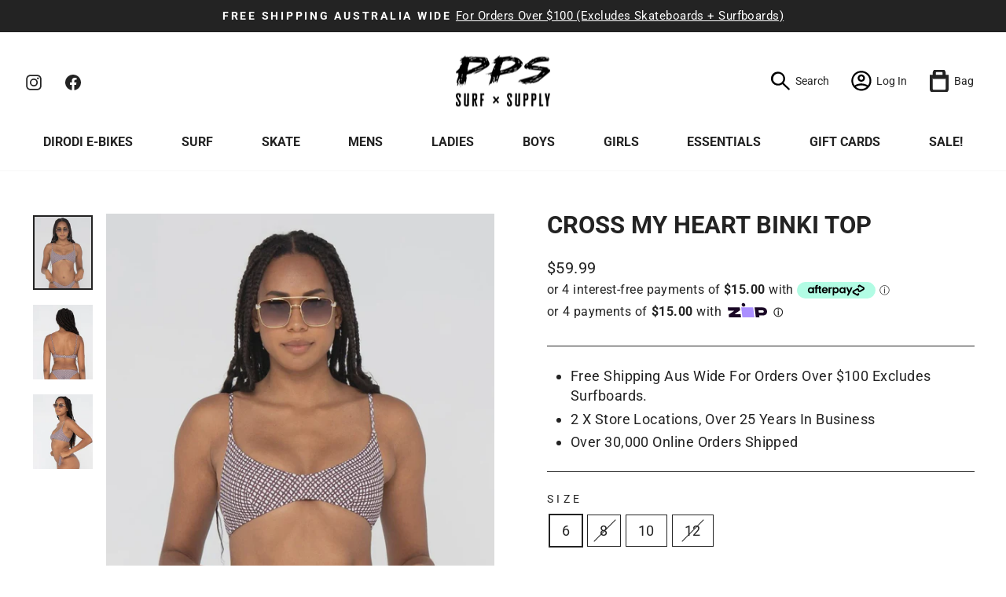

--- FILE ---
content_type: text/html; charset=utf-8
request_url: https://ppssurf.com/products/cross-my-heart-binki-top
body_size: 38169
content:
<!doctype html>
<html class="no-js" lang="en" dir="ltr">
<head>
  <meta charset="utf-8">
  <meta http-equiv="X-UA-Compatible" content="IE=edge,chrome=1">
  <meta name="viewport" content="width=device-width,initial-scale=1">
  <meta name="theme-color" content="#232323">
  <meta name="robots" content="index">
  <link rel="canonical" href="https://ppssurf.com/products/cross-my-heart-binki-top">
  <link rel="preconnect" href="https://cdn.shopify.com" crossorigin>
  <link rel="preconnect" href="https://fonts.shopifycdn.com" crossorigin>
  <link rel="dns-prefetch" href="https://productreviews.shopifycdn.com">
  <link rel="dns-prefetch" href="https://ajax.googleapis.com">
  <link rel="dns-prefetch" href="https://maps.googleapis.com">
  <link rel="dns-prefetch" href="https://maps.gstatic.com">

  <!-- Google Tag Manager -->
  <script>(function(w,d,s,l,i){w[l]=w[l]||[];w[l].push({'gtm.start':
  new Date().getTime(),event:'gtm.js'});var f=d.getElementsByTagName(s)[0],
  j=d.createElement(s),dl=l!='dataLayer'?'&l='+l:'';j.async=true;j.src=
  'https://www.googletagmanager.com/gtm.js?id='+i+dl;f.parentNode.insertBefore(j,f);
  })(window,document,'script','dataLayer','GTM-W8Z4CJW');</script>
  <!-- End Google Tag Manager -->
  <!-- Google tag (gtag.js) -->
<script async src="https://www.googletagmanager.com/gtag/js?id=G-ZPDFJVDCQ7"></script>
<script>
  window.dataLayer = window.dataLayer || [];
  function gtag(){dataLayer.push(arguments);}
  gtag('js', new Date());

  gtag('config', 'G-ZPDFJVDCQ7');
</script>
<meta name="google-site-verification" content="J07H2_vOB7w-7iHt1v6MY6N56LlzKHb8oi6FeRcR9Ko" />
  <meta name="google-site-verification" content="8rDBqnzo0kAgyiwjNerSp-haXzUxZ_hnsUNigx7xxVE" /><link rel="shortcut icon" href="//ppssurf.com/cdn/shop/files/logos-012_bbc9161e-21a6-4044-b70e-69b5ce4b8841_32x32.jpg?v=1668978651" type="image/png" /><title>CROSS MY HEART BINKI TOP
&ndash; PPS Surf X Supply
</title>
<meta name="description" content="Feeling something a bit more secure, the Cross My Heart bikini top in this bralette style is designed to suit all occasions even in the surf. Featuring adjustable straps and back closure in a custom Rusty printed fabric."><meta property="og:site_name" content="PPS Surf X Supply">
  <meta property="og:url" content="https://ppssurf.com/products/cross-my-heart-binki-top">
  <meta property="og:title" content="CROSS MY HEART BINKI TOP">
  <meta property="og:type" content="product">
  <meta property="og:description" content="Feeling something a bit more secure, the Cross My Heart bikini top in this bralette style is designed to suit all occasions even in the surf. Featuring adjustable straps and back closure in a custom Rusty printed fabric."><meta property="og:image" content="http://ppssurf.com/cdn/shop/products/S22-SWL1556-CCB-1_1440x_5149b43d-37a8-43e8-abc0-39cec93156be.jpg?v=1671441269">
    <meta property="og:image:secure_url" content="https://ppssurf.com/cdn/shop/products/S22-SWL1556-CCB-1_1440x_5149b43d-37a8-43e8-abc0-39cec93156be.jpg?v=1671441269">
    <meta property="og:image:width" content="881">
    <meta property="og:image:height" content="1100"><meta name="twitter:site" content="@">
  <meta name="twitter:card" content="summary_large_image">
  <meta name="twitter:title" content="CROSS MY HEART BINKI TOP">
  <meta name="twitter:description" content="Feeling something a bit more secure, the Cross My Heart bikini top in this bralette style is designed to suit all occasions even in the surf. Featuring adjustable straps and back closure in a custom Rusty printed fabric.">
<style data-shopify>@font-face {
  font-family: Roboto;
  font-weight: 700;
  font-style: normal;
  font-display: swap;
  src: url("//ppssurf.com/cdn/fonts/roboto/roboto_n7.f38007a10afbbde8976c4056bfe890710d51dec2.woff2") format("woff2"),
       url("//ppssurf.com/cdn/fonts/roboto/roboto_n7.94bfdd3e80c7be00e128703d245c207769d763f9.woff") format("woff");
}

  @font-face {
  font-family: Roboto;
  font-weight: 400;
  font-style: normal;
  font-display: swap;
  src: url("//ppssurf.com/cdn/fonts/roboto/roboto_n4.2019d890f07b1852f56ce63ba45b2db45d852cba.woff2") format("woff2"),
       url("//ppssurf.com/cdn/fonts/roboto/roboto_n4.238690e0007583582327135619c5f7971652fa9d.woff") format("woff");
}


  @font-face {
  font-family: Roboto;
  font-weight: 600;
  font-style: normal;
  font-display: swap;
  src: url("//ppssurf.com/cdn/fonts/roboto/roboto_n6.3d305d5382545b48404c304160aadee38c90ef9d.woff2") format("woff2"),
       url("//ppssurf.com/cdn/fonts/roboto/roboto_n6.bb37be020157f87e181e5489d5e9137ad60c47a2.woff") format("woff");
}

  @font-face {
  font-family: Roboto;
  font-weight: 400;
  font-style: italic;
  font-display: swap;
  src: url("//ppssurf.com/cdn/fonts/roboto/roboto_i4.57ce898ccda22ee84f49e6b57ae302250655e2d4.woff2") format("woff2"),
       url("//ppssurf.com/cdn/fonts/roboto/roboto_i4.b21f3bd061cbcb83b824ae8c7671a82587b264bf.woff") format("woff");
}

  @font-face {
  font-family: Roboto;
  font-weight: 600;
  font-style: italic;
  font-display: swap;
  src: url("//ppssurf.com/cdn/fonts/roboto/roboto_i6.ebd6b6733fb2b030d60cbf61316511a7ffd82fb3.woff2") format("woff2"),
       url("//ppssurf.com/cdn/fonts/roboto/roboto_i6.1363905a6d5249605bc5e0f859663ffe95ac3bed.woff") format("woff");
}

</style><link href="//ppssurf.com/cdn/shop/t/5/assets/theme.css?v=53164919406134370511753763707" rel="stylesheet" type="text/css" media="all" />
<style data-shopify>:root {
    --typeHeaderPrimary: Roboto;
    --typeHeaderFallback: sans-serif;
    --typeHeaderSize: 36px;
    --typeHeaderWeight: 700;
    --typeHeaderLineHeight: 1;
    --typeHeaderSpacing: 0.0em;

    --typeBasePrimary:Roboto;
    --typeBaseFallback:sans-serif;
    --typeBaseSize: 18px;
    --typeBaseWeight: 400;
    --typeBaseSpacing: 0.025em;
    --typeBaseLineHeight: 1.4;

    --typeCollectionTitle: 20px;

    --iconWeight: 2px;
    --iconLinecaps: miter;

    
      --buttonRadius: 0px;
    

    --colorGridOverlayOpacity: 0.1;
  }

  .placeholder-content {
    background-image: linear-gradient(100deg, #ffffff 40%, #f7f7f7 63%, #ffffff 79%);
  }</style><script>
    document.documentElement.className = document.documentElement.className.replace('no-js', 'js');

    window.theme = window.theme || {};
    theme.routes = {
      home: "/",
      cart: "/cart.js",
      cartPage: "/cart",
      cartAdd: "/cart/add.js",
      cartChange: "/cart/change.js",
      search: "/search"
    };
    theme.strings = {
      soldOut: "Sold Out",
      unavailable: "Unavailable",
      inStockLabel: "In stock, ready to ship",
      oneStockLabel: "Low stock - [count] item left",
      otherStockLabel: "Low stock - [count] items left",
      willNotShipUntil: "Ready to ship [date]",
      willBeInStockAfter: "Back in stock [date]",
      waitingForStock: "Inventory on the way",
      savePrice: "Save [saved_amount]",
      cartEmpty: "Your cart is currently empty.",
      cartTermsConfirmation: "You must agree with the terms and conditions of sales to check out",
      searchCollections: "Collections:",
      searchPages: "Pages:",
      searchArticles: "Articles:",
      productFrom: "from ",
    };
    theme.settings = {
      cartType: "drawer",
      isCustomerTemplate: false,
      moneyFormat: "${{amount}}",
      saveType: "dollar",
      productImageSize: "square",
      productImageCover: false,
      predictiveSearch: true,
      predictiveSearchType: "product,article,page,collection",
      predictiveSearchVendor: false,
      predictiveSearchPrice: false,
      quickView: true,
      themeName: 'Impulse',
      themeVersion: "7.1.0"
    };
  </script>

  <script>window.performance && window.performance.mark && window.performance.mark('shopify.content_for_header.start');</script><meta name="facebook-domain-verification" content="ieu14eaqsova82baxno6i7h4rja3u5">
<meta name="google-site-verification" content="jXvsNcAsBfLPGSsuO3vTOG38wpMfOpZizx4_RYlpKHA">
<meta name="google-site-verification" content="jXvsNcAsBfLPGSsuO3vTOG38wpMfOpZizx4_RYlpKHA">
<meta id="shopify-digital-wallet" name="shopify-digital-wallet" content="/12276120/digital_wallets/dialog">
<meta name="shopify-checkout-api-token" content="05d95ac39d082224f9950516cb9b0d08">
<meta id="in-context-paypal-metadata" data-shop-id="12276120" data-venmo-supported="false" data-environment="production" data-locale="en_US" data-paypal-v4="true" data-currency="AUD">
<link rel="alternate" type="application/json+oembed" href="https://ppssurf.com/products/cross-my-heart-binki-top.oembed">
<script async="async" src="/checkouts/internal/preloads.js?locale=en-AU"></script>
<link rel="preconnect" href="https://shop.app" crossorigin="anonymous">
<script async="async" src="https://shop.app/checkouts/internal/preloads.js?locale=en-AU&shop_id=12276120" crossorigin="anonymous"></script>
<script id="shopify-features" type="application/json">{"accessToken":"05d95ac39d082224f9950516cb9b0d08","betas":["rich-media-storefront-analytics"],"domain":"ppssurf.com","predictiveSearch":true,"shopId":12276120,"locale":"en"}</script>
<script>var Shopify = Shopify || {};
Shopify.shop = "pirate-point-surf-stockton.myshopify.com";
Shopify.locale = "en";
Shopify.currency = {"active":"AUD","rate":"1.0"};
Shopify.country = "AU";
Shopify.theme = {"name":"Impulse 2.0 \/ Inspire Small Business","id":136101462256,"schema_name":"Impulse","schema_version":"7.1.0","theme_store_id":857,"role":"main"};
Shopify.theme.handle = "null";
Shopify.theme.style = {"id":null,"handle":null};
Shopify.cdnHost = "ppssurf.com/cdn";
Shopify.routes = Shopify.routes || {};
Shopify.routes.root = "/";</script>
<script type="module">!function(o){(o.Shopify=o.Shopify||{}).modules=!0}(window);</script>
<script>!function(o){function n(){var o=[];function n(){o.push(Array.prototype.slice.apply(arguments))}return n.q=o,n}var t=o.Shopify=o.Shopify||{};t.loadFeatures=n(),t.autoloadFeatures=n()}(window);</script>
<script>
  window.ShopifyPay = window.ShopifyPay || {};
  window.ShopifyPay.apiHost = "shop.app\/pay";
  window.ShopifyPay.redirectState = null;
</script>
<script id="shop-js-analytics" type="application/json">{"pageType":"product"}</script>
<script defer="defer" async type="module" src="//ppssurf.com/cdn/shopifycloud/shop-js/modules/v2/client.init-shop-cart-sync_IZsNAliE.en.esm.js"></script>
<script defer="defer" async type="module" src="//ppssurf.com/cdn/shopifycloud/shop-js/modules/v2/chunk.common_0OUaOowp.esm.js"></script>
<script type="module">
  await import("//ppssurf.com/cdn/shopifycloud/shop-js/modules/v2/client.init-shop-cart-sync_IZsNAliE.en.esm.js");
await import("//ppssurf.com/cdn/shopifycloud/shop-js/modules/v2/chunk.common_0OUaOowp.esm.js");

  window.Shopify.SignInWithShop?.initShopCartSync?.({"fedCMEnabled":true,"windoidEnabled":true});

</script>
<script>
  window.Shopify = window.Shopify || {};
  if (!window.Shopify.featureAssets) window.Shopify.featureAssets = {};
  window.Shopify.featureAssets['shop-js'] = {"shop-cart-sync":["modules/v2/client.shop-cart-sync_DLOhI_0X.en.esm.js","modules/v2/chunk.common_0OUaOowp.esm.js"],"init-fed-cm":["modules/v2/client.init-fed-cm_C6YtU0w6.en.esm.js","modules/v2/chunk.common_0OUaOowp.esm.js"],"shop-button":["modules/v2/client.shop-button_BCMx7GTG.en.esm.js","modules/v2/chunk.common_0OUaOowp.esm.js"],"shop-cash-offers":["modules/v2/client.shop-cash-offers_BT26qb5j.en.esm.js","modules/v2/chunk.common_0OUaOowp.esm.js","modules/v2/chunk.modal_CGo_dVj3.esm.js"],"init-windoid":["modules/v2/client.init-windoid_B9PkRMql.en.esm.js","modules/v2/chunk.common_0OUaOowp.esm.js"],"init-shop-email-lookup-coordinator":["modules/v2/client.init-shop-email-lookup-coordinator_DZkqjsbU.en.esm.js","modules/v2/chunk.common_0OUaOowp.esm.js"],"shop-toast-manager":["modules/v2/client.shop-toast-manager_Di2EnuM7.en.esm.js","modules/v2/chunk.common_0OUaOowp.esm.js"],"shop-login-button":["modules/v2/client.shop-login-button_BtqW_SIO.en.esm.js","modules/v2/chunk.common_0OUaOowp.esm.js","modules/v2/chunk.modal_CGo_dVj3.esm.js"],"avatar":["modules/v2/client.avatar_BTnouDA3.en.esm.js"],"pay-button":["modules/v2/client.pay-button_CWa-C9R1.en.esm.js","modules/v2/chunk.common_0OUaOowp.esm.js"],"init-shop-cart-sync":["modules/v2/client.init-shop-cart-sync_IZsNAliE.en.esm.js","modules/v2/chunk.common_0OUaOowp.esm.js"],"init-customer-accounts":["modules/v2/client.init-customer-accounts_DenGwJTU.en.esm.js","modules/v2/client.shop-login-button_BtqW_SIO.en.esm.js","modules/v2/chunk.common_0OUaOowp.esm.js","modules/v2/chunk.modal_CGo_dVj3.esm.js"],"init-shop-for-new-customer-accounts":["modules/v2/client.init-shop-for-new-customer-accounts_JdHXxpS9.en.esm.js","modules/v2/client.shop-login-button_BtqW_SIO.en.esm.js","modules/v2/chunk.common_0OUaOowp.esm.js","modules/v2/chunk.modal_CGo_dVj3.esm.js"],"init-customer-accounts-sign-up":["modules/v2/client.init-customer-accounts-sign-up_D6__K_p8.en.esm.js","modules/v2/client.shop-login-button_BtqW_SIO.en.esm.js","modules/v2/chunk.common_0OUaOowp.esm.js","modules/v2/chunk.modal_CGo_dVj3.esm.js"],"checkout-modal":["modules/v2/client.checkout-modal_C_ZQDY6s.en.esm.js","modules/v2/chunk.common_0OUaOowp.esm.js","modules/v2/chunk.modal_CGo_dVj3.esm.js"],"shop-follow-button":["modules/v2/client.shop-follow-button_XetIsj8l.en.esm.js","modules/v2/chunk.common_0OUaOowp.esm.js","modules/v2/chunk.modal_CGo_dVj3.esm.js"],"lead-capture":["modules/v2/client.lead-capture_DvA72MRN.en.esm.js","modules/v2/chunk.common_0OUaOowp.esm.js","modules/v2/chunk.modal_CGo_dVj3.esm.js"],"shop-login":["modules/v2/client.shop-login_ClXNxyh6.en.esm.js","modules/v2/chunk.common_0OUaOowp.esm.js","modules/v2/chunk.modal_CGo_dVj3.esm.js"],"payment-terms":["modules/v2/client.payment-terms_CNlwjfZz.en.esm.js","modules/v2/chunk.common_0OUaOowp.esm.js","modules/v2/chunk.modal_CGo_dVj3.esm.js"]};
</script>
<script>(function() {
  var isLoaded = false;
  function asyncLoad() {
    if (isLoaded) return;
    isLoaded = true;
    var urls = ["https:\/\/cdn.thecreativer.com\/js\/storepickup.js?shop=pirate-point-surf-stockton.myshopify.com","https:\/\/instafeed.nfcube.com\/cdn\/69e1227b5c7ceec5a82fc6411fe05d03.js?shop=pirate-point-surf-stockton.myshopify.com","https:\/\/chimpstatic.com\/mcjs-connected\/js\/users\/04e0cbb7ce92297e5baba156f\/cdcfc33453ac0c1609675fc27.js?shop=pirate-point-surf-stockton.myshopify.com","https:\/\/loox.io\/widget\/WkAeCjXK-o\/loox.1734415019908.js?shop=pirate-point-surf-stockton.myshopify.com"];
    for (var i = 0; i < urls.length; i++) {
      var s = document.createElement('script');
      s.type = 'text/javascript';
      s.async = true;
      s.src = urls[i];
      var x = document.getElementsByTagName('script')[0];
      x.parentNode.insertBefore(s, x);
    }
  };
  if(window.attachEvent) {
    window.attachEvent('onload', asyncLoad);
  } else {
    window.addEventListener('load', asyncLoad, false);
  }
})();</script>
<script id="__st">var __st={"a":12276120,"offset":39600,"reqid":"ae96b6ff-d02d-4150-b661-985946d37438-1768517251","pageurl":"ppssurf.com\/products\/cross-my-heart-binki-top","u":"5f334da8cf40","p":"product","rtyp":"product","rid":8188663693552};</script>
<script>window.ShopifyPaypalV4VisibilityTracking = true;</script>
<script id="captcha-bootstrap">!function(){'use strict';const t='contact',e='account',n='new_comment',o=[[t,t],['blogs',n],['comments',n],[t,'customer']],c=[[e,'customer_login'],[e,'guest_login'],[e,'recover_customer_password'],[e,'create_customer']],r=t=>t.map((([t,e])=>`form[action*='/${t}']:not([data-nocaptcha='true']) input[name='form_type'][value='${e}']`)).join(','),a=t=>()=>t?[...document.querySelectorAll(t)].map((t=>t.form)):[];function s(){const t=[...o],e=r(t);return a(e)}const i='password',u='form_key',d=['recaptcha-v3-token','g-recaptcha-response','h-captcha-response',i],f=()=>{try{return window.sessionStorage}catch{return}},m='__shopify_v',_=t=>t.elements[u];function p(t,e,n=!1){try{const o=window.sessionStorage,c=JSON.parse(o.getItem(e)),{data:r}=function(t){const{data:e,action:n}=t;return t[m]||n?{data:e,action:n}:{data:t,action:n}}(c);for(const[e,n]of Object.entries(r))t.elements[e]&&(t.elements[e].value=n);n&&o.removeItem(e)}catch(o){console.error('form repopulation failed',{error:o})}}const l='form_type',E='cptcha';function T(t){t.dataset[E]=!0}const w=window,h=w.document,L='Shopify',v='ce_forms',y='captcha';let A=!1;((t,e)=>{const n=(g='f06e6c50-85a8-45c8-87d0-21a2b65856fe',I='https://cdn.shopify.com/shopifycloud/storefront-forms-hcaptcha/ce_storefront_forms_captcha_hcaptcha.v1.5.2.iife.js',D={infoText:'Protected by hCaptcha',privacyText:'Privacy',termsText:'Terms'},(t,e,n)=>{const o=w[L][v],c=o.bindForm;if(c)return c(t,g,e,D).then(n);var r;o.q.push([[t,g,e,D],n]),r=I,A||(h.body.append(Object.assign(h.createElement('script'),{id:'captcha-provider',async:!0,src:r})),A=!0)});var g,I,D;w[L]=w[L]||{},w[L][v]=w[L][v]||{},w[L][v].q=[],w[L][y]=w[L][y]||{},w[L][y].protect=function(t,e){n(t,void 0,e),T(t)},Object.freeze(w[L][y]),function(t,e,n,w,h,L){const[v,y,A,g]=function(t,e,n){const i=e?o:[],u=t?c:[],d=[...i,...u],f=r(d),m=r(i),_=r(d.filter((([t,e])=>n.includes(e))));return[a(f),a(m),a(_),s()]}(w,h,L),I=t=>{const e=t.target;return e instanceof HTMLFormElement?e:e&&e.form},D=t=>v().includes(t);t.addEventListener('submit',(t=>{const e=I(t);if(!e)return;const n=D(e)&&!e.dataset.hcaptchaBound&&!e.dataset.recaptchaBound,o=_(e),c=g().includes(e)&&(!o||!o.value);(n||c)&&t.preventDefault(),c&&!n&&(function(t){try{if(!f())return;!function(t){const e=f();if(!e)return;const n=_(t);if(!n)return;const o=n.value;o&&e.removeItem(o)}(t);const e=Array.from(Array(32),(()=>Math.random().toString(36)[2])).join('');!function(t,e){_(t)||t.append(Object.assign(document.createElement('input'),{type:'hidden',name:u})),t.elements[u].value=e}(t,e),function(t,e){const n=f();if(!n)return;const o=[...t.querySelectorAll(`input[type='${i}']`)].map((({name:t})=>t)),c=[...d,...o],r={};for(const[a,s]of new FormData(t).entries())c.includes(a)||(r[a]=s);n.setItem(e,JSON.stringify({[m]:1,action:t.action,data:r}))}(t,e)}catch(e){console.error('failed to persist form',e)}}(e),e.submit())}));const S=(t,e)=>{t&&!t.dataset[E]&&(n(t,e.some((e=>e===t))),T(t))};for(const o of['focusin','change'])t.addEventListener(o,(t=>{const e=I(t);D(e)&&S(e,y())}));const B=e.get('form_key'),M=e.get(l),P=B&&M;t.addEventListener('DOMContentLoaded',(()=>{const t=y();if(P)for(const e of t)e.elements[l].value===M&&p(e,B);[...new Set([...A(),...v().filter((t=>'true'===t.dataset.shopifyCaptcha))])].forEach((e=>S(e,t)))}))}(h,new URLSearchParams(w.location.search),n,t,e,['guest_login'])})(!0,!0)}();</script>
<script integrity="sha256-4kQ18oKyAcykRKYeNunJcIwy7WH5gtpwJnB7kiuLZ1E=" data-source-attribution="shopify.loadfeatures" defer="defer" src="//ppssurf.com/cdn/shopifycloud/storefront/assets/storefront/load_feature-a0a9edcb.js" crossorigin="anonymous"></script>
<script crossorigin="anonymous" defer="defer" src="//ppssurf.com/cdn/shopifycloud/storefront/assets/shopify_pay/storefront-65b4c6d7.js?v=20250812"></script>
<script data-source-attribution="shopify.dynamic_checkout.dynamic.init">var Shopify=Shopify||{};Shopify.PaymentButton=Shopify.PaymentButton||{isStorefrontPortableWallets:!0,init:function(){window.Shopify.PaymentButton.init=function(){};var t=document.createElement("script");t.src="https://ppssurf.com/cdn/shopifycloud/portable-wallets/latest/portable-wallets.en.js",t.type="module",document.head.appendChild(t)}};
</script>
<script data-source-attribution="shopify.dynamic_checkout.buyer_consent">
  function portableWalletsHideBuyerConsent(e){var t=document.getElementById("shopify-buyer-consent"),n=document.getElementById("shopify-subscription-policy-button");t&&n&&(t.classList.add("hidden"),t.setAttribute("aria-hidden","true"),n.removeEventListener("click",e))}function portableWalletsShowBuyerConsent(e){var t=document.getElementById("shopify-buyer-consent"),n=document.getElementById("shopify-subscription-policy-button");t&&n&&(t.classList.remove("hidden"),t.removeAttribute("aria-hidden"),n.addEventListener("click",e))}window.Shopify?.PaymentButton&&(window.Shopify.PaymentButton.hideBuyerConsent=portableWalletsHideBuyerConsent,window.Shopify.PaymentButton.showBuyerConsent=portableWalletsShowBuyerConsent);
</script>
<script data-source-attribution="shopify.dynamic_checkout.cart.bootstrap">document.addEventListener("DOMContentLoaded",(function(){function t(){return document.querySelector("shopify-accelerated-checkout-cart, shopify-accelerated-checkout")}if(t())Shopify.PaymentButton.init();else{new MutationObserver((function(e,n){t()&&(Shopify.PaymentButton.init(),n.disconnect())})).observe(document.body,{childList:!0,subtree:!0})}}));
</script>
<link id="shopify-accelerated-checkout-styles" rel="stylesheet" media="screen" href="https://ppssurf.com/cdn/shopifycloud/portable-wallets/latest/accelerated-checkout-backwards-compat.css" crossorigin="anonymous">
<style id="shopify-accelerated-checkout-cart">
        #shopify-buyer-consent {
  margin-top: 1em;
  display: inline-block;
  width: 100%;
}

#shopify-buyer-consent.hidden {
  display: none;
}

#shopify-subscription-policy-button {
  background: none;
  border: none;
  padding: 0;
  text-decoration: underline;
  font-size: inherit;
  cursor: pointer;
}

#shopify-subscription-policy-button::before {
  box-shadow: none;
}

      </style>

<script>window.performance && window.performance.mark && window.performance.mark('shopify.content_for_header.end');</script>

  <script src="//ppssurf.com/cdn/shop/t/5/assets/vendor-scripts-v11.js" defer="defer"></script><script src="//ppssurf.com/cdn/shop/t/5/assets/theme.js?v=13862351161817530741666565886" defer="defer"></script>
<!-- start schema -->
<script type="application/ld+json">
{
  "@context": "https://schema.org",
  "@type": "LocalBusiness",
  "name": "PPS Surf X Supply",
  "image": "https://cdn.shopify.com/s/files/1/1227/6120/files/PPS_SURF_SUPPLY_LOGO_BLACK_HR_120x.png?v=1663667017",
  "@id": "",
  "url": "https://ppssurf.com/",
  "telephone": "(02) 49 28 4770",
  "priceRange": "$$",
  "address": {
    "@type": "PostalAddress",
    "streetAddress": "68 Mitchell St",
    "addressLocality": "Stockton",
    "addressRegion": "NSW",
    "postalCode": "2295",
    "addressCountry": "AU"
  },
  "geo": {
    "@type": "GeoCoordinates",
    "latitude": -32.9156697,
    "longitude": 151.7849182
  },
  "openingHoursSpecification": [{
    "@type": "OpeningHoursSpecification",
    "dayOfWeek": [
      "Monday",
      "Tuesday",
      "Wednesday",
      "Thursday",
      "Friday"
    ],
    "opens": "09:00",
    "closes": "17:00"
  },{
    "@type": "OpeningHoursSpecification",
    "dayOfWeek": "Saturday",
    "opens": "09:00",
    "closes": "15:00"
  },{
    "@type": "OpeningHoursSpecification",
    "dayOfWeek": "Sunday",
    "opens": "09:00",
    "closes": "14:00"
  }],
  "sameAs": [
    "https://www.facebook.com/people/PPS-SURF/100063877787843/",
    "https://www.instagram.com/ppssurf/"
  ] 
}
</script>
  <script type="application/ld+json">
{
  "@context": "https://schema.org",
  "@type": "LocalBusiness",
  "name": "PPS Surf X Supply",
  "image": "https://cdn.shopify.com/s/files/1/1227/6120/files/PPS_SURF_SUPPLY_LOGO_BLACK_HR_120x.png?v=1663667017",
  "@id": "",
  "url": "https://ppssurf.com/",
  "telephone": "(02) 49 28 4770",
  "priceRange": "$$",
  "address": {
    "@type": "PostalAddress",
    "streetAddress": "U2A/311 Hillsborough Rd",
    "addressLocality": "Warners Bay",
    "addressRegion": "NSW",
    "postalCode": "2282",
    "addressCountry": "AU"
  },
  "geo": {
    "@type": "GeoCoordinates",
    "latitude": -32.9633244,
    "longitude": 151.6604257
  },
  "openingHoursSpecification": [{
    "@type": "OpeningHoursSpecification",
    "dayOfWeek": [
      "Monday",
      "Tuesday",
      "Wednesday",
      "Thursday",
      "Friday"
    ],
    "opens": "09:00",
    "closes": "17:00"
  },{
    "@type": "OpeningHoursSpecification",
    "dayOfWeek": "Saturday",
    "opens": "09:00",
    "closes": "15:00"
  },{
    "@type": "OpeningHoursSpecification",
    "dayOfWeek": "Sunday",
    "opens": "09:00",
    "closes": "14:00"
  }],
  "sameAs": [
    "https://www.facebook.com/people/PPS-SURF/100063877787843/",
    "https://www.instagram.com/ppssurf/"
  ] 
}
</script>
<!-- end schema -->
<!-- BEGIN app block: shopify://apps/klaviyo-email-marketing-sms/blocks/klaviyo-onsite-embed/2632fe16-c075-4321-a88b-50b567f42507 -->












  <script async src="https://static.klaviyo.com/onsite/js/VsqJks/klaviyo.js?company_id=VsqJks"></script>
  <script>!function(){if(!window.klaviyo){window._klOnsite=window._klOnsite||[];try{window.klaviyo=new Proxy({},{get:function(n,i){return"push"===i?function(){var n;(n=window._klOnsite).push.apply(n,arguments)}:function(){for(var n=arguments.length,o=new Array(n),w=0;w<n;w++)o[w]=arguments[w];var t="function"==typeof o[o.length-1]?o.pop():void 0,e=new Promise((function(n){window._klOnsite.push([i].concat(o,[function(i){t&&t(i),n(i)}]))}));return e}}})}catch(n){window.klaviyo=window.klaviyo||[],window.klaviyo.push=function(){var n;(n=window._klOnsite).push.apply(n,arguments)}}}}();</script>

  
    <script id="viewed_product">
      if (item == null) {
        var _learnq = _learnq || [];

        var MetafieldReviews = null
        var MetafieldYotpoRating = null
        var MetafieldYotpoCount = null
        var MetafieldLooxRating = null
        var MetafieldLooxCount = null
        var okendoProduct = null
        var okendoProductReviewCount = null
        var okendoProductReviewAverageValue = null
        try {
          // The following fields are used for Customer Hub recently viewed in order to add reviews.
          // This information is not part of __kla_viewed. Instead, it is part of __kla_viewed_reviewed_items
          MetafieldReviews = {};
          MetafieldYotpoRating = null
          MetafieldYotpoCount = null
          MetafieldLooxRating = null
          MetafieldLooxCount = null

          okendoProduct = null
          // If the okendo metafield is not legacy, it will error, which then requires the new json formatted data
          if (okendoProduct && 'error' in okendoProduct) {
            okendoProduct = null
          }
          okendoProductReviewCount = okendoProduct ? okendoProduct.reviewCount : null
          okendoProductReviewAverageValue = okendoProduct ? okendoProduct.reviewAverageValue : null
        } catch (error) {
          console.error('Error in Klaviyo onsite reviews tracking:', error);
        }

        var item = {
          Name: "CROSS MY HEART BINKI TOP",
          ProductID: 8188663693552,
          Categories: ["ALL PRODUCTS","BIKINI TOPS","LADIES","Ladies Clothing","New Arrivals"],
          ImageURL: "https://ppssurf.com/cdn/shop/products/S22-SWL1556-CCB-1_1440x_5149b43d-37a8-43e8-abc0-39cec93156be_grande.jpg?v=1671441269",
          URL: "https://ppssurf.com/products/cross-my-heart-binki-top",
          Brand: "RUSTY",
          Price: "$59.99",
          Value: "59.99",
          CompareAtPrice: "$0.00"
        };
        _learnq.push(['track', 'Viewed Product', item]);
        _learnq.push(['trackViewedItem', {
          Title: item.Name,
          ItemId: item.ProductID,
          Categories: item.Categories,
          ImageUrl: item.ImageURL,
          Url: item.URL,
          Metadata: {
            Brand: item.Brand,
            Price: item.Price,
            Value: item.Value,
            CompareAtPrice: item.CompareAtPrice
          },
          metafields:{
            reviews: MetafieldReviews,
            yotpo:{
              rating: MetafieldYotpoRating,
              count: MetafieldYotpoCount,
            },
            loox:{
              rating: MetafieldLooxRating,
              count: MetafieldLooxCount,
            },
            okendo: {
              rating: okendoProductReviewAverageValue,
              count: okendoProductReviewCount,
            }
          }
        }]);
      }
    </script>
  




  <script>
    window.klaviyoReviewsProductDesignMode = false
  </script>







<!-- END app block --><script src="https://cdn.shopify.com/extensions/019b21c8-ea60-7d08-a152-f377f75c4e64/sellup-98/assets/global_sellup.js" type="text/javascript" defer="defer"></script>
<link href="https://cdn.shopify.com/extensions/019b21c8-ea60-7d08-a152-f377f75c4e64/sellup-98/assets/global_sellup.css" rel="stylesheet" type="text/css" media="all">
<link href="https://monorail-edge.shopifysvc.com" rel="dns-prefetch">
<script>(function(){if ("sendBeacon" in navigator && "performance" in window) {try {var session_token_from_headers = performance.getEntriesByType('navigation')[0].serverTiming.find(x => x.name == '_s').description;} catch {var session_token_from_headers = undefined;}var session_cookie_matches = document.cookie.match(/_shopify_s=([^;]*)/);var session_token_from_cookie = session_cookie_matches && session_cookie_matches.length === 2 ? session_cookie_matches[1] : "";var session_token = session_token_from_headers || session_token_from_cookie || "";function handle_abandonment_event(e) {var entries = performance.getEntries().filter(function(entry) {return /monorail-edge.shopifysvc.com/.test(entry.name);});if (!window.abandonment_tracked && entries.length === 0) {window.abandonment_tracked = true;var currentMs = Date.now();var navigation_start = performance.timing.navigationStart;var payload = {shop_id: 12276120,url: window.location.href,navigation_start,duration: currentMs - navigation_start,session_token,page_type: "product"};window.navigator.sendBeacon("https://monorail-edge.shopifysvc.com/v1/produce", JSON.stringify({schema_id: "online_store_buyer_site_abandonment/1.1",payload: payload,metadata: {event_created_at_ms: currentMs,event_sent_at_ms: currentMs}}));}}window.addEventListener('pagehide', handle_abandonment_event);}}());</script>
<script id="web-pixels-manager-setup">(function e(e,d,r,n,o){if(void 0===o&&(o={}),!Boolean(null===(a=null===(i=window.Shopify)||void 0===i?void 0:i.analytics)||void 0===a?void 0:a.replayQueue)){var i,a;window.Shopify=window.Shopify||{};var t=window.Shopify;t.analytics=t.analytics||{};var s=t.analytics;s.replayQueue=[],s.publish=function(e,d,r){return s.replayQueue.push([e,d,r]),!0};try{self.performance.mark("wpm:start")}catch(e){}var l=function(){var e={modern:/Edge?\/(1{2}[4-9]|1[2-9]\d|[2-9]\d{2}|\d{4,})\.\d+(\.\d+|)|Firefox\/(1{2}[4-9]|1[2-9]\d|[2-9]\d{2}|\d{4,})\.\d+(\.\d+|)|Chrom(ium|e)\/(9{2}|\d{3,})\.\d+(\.\d+|)|(Maci|X1{2}).+ Version\/(15\.\d+|(1[6-9]|[2-9]\d|\d{3,})\.\d+)([,.]\d+|)( \(\w+\)|)( Mobile\/\w+|) Safari\/|Chrome.+OPR\/(9{2}|\d{3,})\.\d+\.\d+|(CPU[ +]OS|iPhone[ +]OS|CPU[ +]iPhone|CPU IPhone OS|CPU iPad OS)[ +]+(15[._]\d+|(1[6-9]|[2-9]\d|\d{3,})[._]\d+)([._]\d+|)|Android:?[ /-](13[3-9]|1[4-9]\d|[2-9]\d{2}|\d{4,})(\.\d+|)(\.\d+|)|Android.+Firefox\/(13[5-9]|1[4-9]\d|[2-9]\d{2}|\d{4,})\.\d+(\.\d+|)|Android.+Chrom(ium|e)\/(13[3-9]|1[4-9]\d|[2-9]\d{2}|\d{4,})\.\d+(\.\d+|)|SamsungBrowser\/([2-9]\d|\d{3,})\.\d+/,legacy:/Edge?\/(1[6-9]|[2-9]\d|\d{3,})\.\d+(\.\d+|)|Firefox\/(5[4-9]|[6-9]\d|\d{3,})\.\d+(\.\d+|)|Chrom(ium|e)\/(5[1-9]|[6-9]\d|\d{3,})\.\d+(\.\d+|)([\d.]+$|.*Safari\/(?![\d.]+ Edge\/[\d.]+$))|(Maci|X1{2}).+ Version\/(10\.\d+|(1[1-9]|[2-9]\d|\d{3,})\.\d+)([,.]\d+|)( \(\w+\)|)( Mobile\/\w+|) Safari\/|Chrome.+OPR\/(3[89]|[4-9]\d|\d{3,})\.\d+\.\d+|(CPU[ +]OS|iPhone[ +]OS|CPU[ +]iPhone|CPU IPhone OS|CPU iPad OS)[ +]+(10[._]\d+|(1[1-9]|[2-9]\d|\d{3,})[._]\d+)([._]\d+|)|Android:?[ /-](13[3-9]|1[4-9]\d|[2-9]\d{2}|\d{4,})(\.\d+|)(\.\d+|)|Mobile Safari.+OPR\/([89]\d|\d{3,})\.\d+\.\d+|Android.+Firefox\/(13[5-9]|1[4-9]\d|[2-9]\d{2}|\d{4,})\.\d+(\.\d+|)|Android.+Chrom(ium|e)\/(13[3-9]|1[4-9]\d|[2-9]\d{2}|\d{4,})\.\d+(\.\d+|)|Android.+(UC? ?Browser|UCWEB|U3)[ /]?(15\.([5-9]|\d{2,})|(1[6-9]|[2-9]\d|\d{3,})\.\d+)\.\d+|SamsungBrowser\/(5\.\d+|([6-9]|\d{2,})\.\d+)|Android.+MQ{2}Browser\/(14(\.(9|\d{2,})|)|(1[5-9]|[2-9]\d|\d{3,})(\.\d+|))(\.\d+|)|K[Aa][Ii]OS\/(3\.\d+|([4-9]|\d{2,})\.\d+)(\.\d+|)/},d=e.modern,r=e.legacy,n=navigator.userAgent;return n.match(d)?"modern":n.match(r)?"legacy":"unknown"}(),u="modern"===l?"modern":"legacy",c=(null!=n?n:{modern:"",legacy:""})[u],f=function(e){return[e.baseUrl,"/wpm","/b",e.hashVersion,"modern"===e.buildTarget?"m":"l",".js"].join("")}({baseUrl:d,hashVersion:r,buildTarget:u}),m=function(e){var d=e.version,r=e.bundleTarget,n=e.surface,o=e.pageUrl,i=e.monorailEndpoint;return{emit:function(e){var a=e.status,t=e.errorMsg,s=(new Date).getTime(),l=JSON.stringify({metadata:{event_sent_at_ms:s},events:[{schema_id:"web_pixels_manager_load/3.1",payload:{version:d,bundle_target:r,page_url:o,status:a,surface:n,error_msg:t},metadata:{event_created_at_ms:s}}]});if(!i)return console&&console.warn&&console.warn("[Web Pixels Manager] No Monorail endpoint provided, skipping logging."),!1;try{return self.navigator.sendBeacon.bind(self.navigator)(i,l)}catch(e){}var u=new XMLHttpRequest;try{return u.open("POST",i,!0),u.setRequestHeader("Content-Type","text/plain"),u.send(l),!0}catch(e){return console&&console.warn&&console.warn("[Web Pixels Manager] Got an unhandled error while logging to Monorail."),!1}}}}({version:r,bundleTarget:l,surface:e.surface,pageUrl:self.location.href,monorailEndpoint:e.monorailEndpoint});try{o.browserTarget=l,function(e){var d=e.src,r=e.async,n=void 0===r||r,o=e.onload,i=e.onerror,a=e.sri,t=e.scriptDataAttributes,s=void 0===t?{}:t,l=document.createElement("script"),u=document.querySelector("head"),c=document.querySelector("body");if(l.async=n,l.src=d,a&&(l.integrity=a,l.crossOrigin="anonymous"),s)for(var f in s)if(Object.prototype.hasOwnProperty.call(s,f))try{l.dataset[f]=s[f]}catch(e){}if(o&&l.addEventListener("load",o),i&&l.addEventListener("error",i),u)u.appendChild(l);else{if(!c)throw new Error("Did not find a head or body element to append the script");c.appendChild(l)}}({src:f,async:!0,onload:function(){if(!function(){var e,d;return Boolean(null===(d=null===(e=window.Shopify)||void 0===e?void 0:e.analytics)||void 0===d?void 0:d.initialized)}()){var d=window.webPixelsManager.init(e)||void 0;if(d){var r=window.Shopify.analytics;r.replayQueue.forEach((function(e){var r=e[0],n=e[1],o=e[2];d.publishCustomEvent(r,n,o)})),r.replayQueue=[],r.publish=d.publishCustomEvent,r.visitor=d.visitor,r.initialized=!0}}},onerror:function(){return m.emit({status:"failed",errorMsg:"".concat(f," has failed to load")})},sri:function(e){var d=/^sha384-[A-Za-z0-9+/=]+$/;return"string"==typeof e&&d.test(e)}(c)?c:"",scriptDataAttributes:o}),m.emit({status:"loading"})}catch(e){m.emit({status:"failed",errorMsg:(null==e?void 0:e.message)||"Unknown error"})}}})({shopId: 12276120,storefrontBaseUrl: "https://ppssurf.com",extensionsBaseUrl: "https://extensions.shopifycdn.com/cdn/shopifycloud/web-pixels-manager",monorailEndpoint: "https://monorail-edge.shopifysvc.com/unstable/produce_batch",surface: "storefront-renderer",enabledBetaFlags: ["2dca8a86"],webPixelsConfigList: [{"id":"216924400","configuration":"{\"pixel_id\":\"775334723469656\",\"pixel_type\":\"facebook_pixel\",\"metaapp_system_user_token\":\"-\"}","eventPayloadVersion":"v1","runtimeContext":"OPEN","scriptVersion":"ca16bc87fe92b6042fbaa3acc2fbdaa6","type":"APP","apiClientId":2329312,"privacyPurposes":["ANALYTICS","MARKETING","SALE_OF_DATA"],"dataSharingAdjustments":{"protectedCustomerApprovalScopes":["read_customer_address","read_customer_email","read_customer_name","read_customer_personal_data","read_customer_phone"]}},{"id":"92307696","eventPayloadVersion":"v1","runtimeContext":"LAX","scriptVersion":"1","type":"CUSTOM","privacyPurposes":["ANALYTICS"],"name":"Google Analytics tag (migrated)"},{"id":"shopify-app-pixel","configuration":"{}","eventPayloadVersion":"v1","runtimeContext":"STRICT","scriptVersion":"0450","apiClientId":"shopify-pixel","type":"APP","privacyPurposes":["ANALYTICS","MARKETING"]},{"id":"shopify-custom-pixel","eventPayloadVersion":"v1","runtimeContext":"LAX","scriptVersion":"0450","apiClientId":"shopify-pixel","type":"CUSTOM","privacyPurposes":["ANALYTICS","MARKETING"]}],isMerchantRequest: false,initData: {"shop":{"name":"PPS Surf X Supply","paymentSettings":{"currencyCode":"AUD"},"myshopifyDomain":"pirate-point-surf-stockton.myshopify.com","countryCode":"AU","storefrontUrl":"https:\/\/ppssurf.com"},"customer":null,"cart":null,"checkout":null,"productVariants":[{"price":{"amount":59.99,"currencyCode":"AUD"},"product":{"title":"CROSS MY HEART BINKI TOP","vendor":"RUSTY","id":"8188663693552","untranslatedTitle":"CROSS MY HEART BINKI TOP","url":"\/products\/cross-my-heart-binki-top","type":"BIKINI TOPS"},"id":"43721188638960","image":{"src":"\/\/ppssurf.com\/cdn\/shop\/products\/S22-SWL1556-CCB-1_1440x_5149b43d-37a8-43e8-abc0-39cec93156be.jpg?v=1671441269"},"sku":"9356189193394","title":"6 \/ COCOA BROWN \/ LADIES","untranslatedTitle":"6 \/ COCOA BROWN \/ LADIES"},{"price":{"amount":59.99,"currencyCode":"AUD"},"product":{"title":"CROSS MY HEART BINKI TOP","vendor":"RUSTY","id":"8188663693552","untranslatedTitle":"CROSS MY HEART BINKI TOP","url":"\/products\/cross-my-heart-binki-top","type":"BIKINI TOPS"},"id":"43721188671728","image":{"src":"\/\/ppssurf.com\/cdn\/shop\/products\/S22-SWL1556-CCB-1_1440x_5149b43d-37a8-43e8-abc0-39cec93156be.jpg?v=1671441269"},"sku":"9356189193400","title":"8 \/ COCOA BROWN \/ LADIES","untranslatedTitle":"8 \/ COCOA BROWN \/ LADIES"},{"price":{"amount":59.99,"currencyCode":"AUD"},"product":{"title":"CROSS MY HEART BINKI TOP","vendor":"RUSTY","id":"8188663693552","untranslatedTitle":"CROSS MY HEART BINKI TOP","url":"\/products\/cross-my-heart-binki-top","type":"BIKINI TOPS"},"id":"43721188704496","image":{"src":"\/\/ppssurf.com\/cdn\/shop\/products\/S22-SWL1556-CCB-1_1440x_5149b43d-37a8-43e8-abc0-39cec93156be.jpg?v=1671441269"},"sku":"9356189193417","title":"10 \/ COCOA BROWN \/ LADIES","untranslatedTitle":"10 \/ COCOA BROWN \/ LADIES"},{"price":{"amount":59.99,"currencyCode":"AUD"},"product":{"title":"CROSS MY HEART BINKI TOP","vendor":"RUSTY","id":"8188663693552","untranslatedTitle":"CROSS MY HEART BINKI TOP","url":"\/products\/cross-my-heart-binki-top","type":"BIKINI TOPS"},"id":"43721188737264","image":{"src":"\/\/ppssurf.com\/cdn\/shop\/products\/S22-SWL1556-CCB-1_1440x_5149b43d-37a8-43e8-abc0-39cec93156be.jpg?v=1671441269"},"sku":"9356189193424","title":"12 \/ COCOA BROWN \/ LADIES","untranslatedTitle":"12 \/ COCOA BROWN \/ LADIES"}],"purchasingCompany":null},},"https://ppssurf.com/cdn","fcfee988w5aeb613cpc8e4bc33m6693e112",{"modern":"","legacy":""},{"shopId":"12276120","storefrontBaseUrl":"https:\/\/ppssurf.com","extensionBaseUrl":"https:\/\/extensions.shopifycdn.com\/cdn\/shopifycloud\/web-pixels-manager","surface":"storefront-renderer","enabledBetaFlags":"[\"2dca8a86\"]","isMerchantRequest":"false","hashVersion":"fcfee988w5aeb613cpc8e4bc33m6693e112","publish":"custom","events":"[[\"page_viewed\",{}],[\"product_viewed\",{\"productVariant\":{\"price\":{\"amount\":59.99,\"currencyCode\":\"AUD\"},\"product\":{\"title\":\"CROSS MY HEART BINKI TOP\",\"vendor\":\"RUSTY\",\"id\":\"8188663693552\",\"untranslatedTitle\":\"CROSS MY HEART BINKI TOP\",\"url\":\"\/products\/cross-my-heart-binki-top\",\"type\":\"BIKINI TOPS\"},\"id\":\"43721188638960\",\"image\":{\"src\":\"\/\/ppssurf.com\/cdn\/shop\/products\/S22-SWL1556-CCB-1_1440x_5149b43d-37a8-43e8-abc0-39cec93156be.jpg?v=1671441269\"},\"sku\":\"9356189193394\",\"title\":\"6 \/ COCOA BROWN \/ LADIES\",\"untranslatedTitle\":\"6 \/ COCOA BROWN \/ LADIES\"}}]]"});</script><script>
  window.ShopifyAnalytics = window.ShopifyAnalytics || {};
  window.ShopifyAnalytics.meta = window.ShopifyAnalytics.meta || {};
  window.ShopifyAnalytics.meta.currency = 'AUD';
  var meta = {"product":{"id":8188663693552,"gid":"gid:\/\/shopify\/Product\/8188663693552","vendor":"RUSTY","type":"BIKINI TOPS","handle":"cross-my-heart-binki-top","variants":[{"id":43721188638960,"price":5999,"name":"CROSS MY HEART BINKI TOP - 6 \/ COCOA BROWN \/ LADIES","public_title":"6 \/ COCOA BROWN \/ LADIES","sku":"9356189193394"},{"id":43721188671728,"price":5999,"name":"CROSS MY HEART BINKI TOP - 8 \/ COCOA BROWN \/ LADIES","public_title":"8 \/ COCOA BROWN \/ LADIES","sku":"9356189193400"},{"id":43721188704496,"price":5999,"name":"CROSS MY HEART BINKI TOP - 10 \/ COCOA BROWN \/ LADIES","public_title":"10 \/ COCOA BROWN \/ LADIES","sku":"9356189193417"},{"id":43721188737264,"price":5999,"name":"CROSS MY HEART BINKI TOP - 12 \/ COCOA BROWN \/ LADIES","public_title":"12 \/ COCOA BROWN \/ LADIES","sku":"9356189193424"}],"remote":false},"page":{"pageType":"product","resourceType":"product","resourceId":8188663693552,"requestId":"ae96b6ff-d02d-4150-b661-985946d37438-1768517251"}};
  for (var attr in meta) {
    window.ShopifyAnalytics.meta[attr] = meta[attr];
  }
</script>
<script class="analytics">
  (function () {
    var customDocumentWrite = function(content) {
      var jquery = null;

      if (window.jQuery) {
        jquery = window.jQuery;
      } else if (window.Checkout && window.Checkout.$) {
        jquery = window.Checkout.$;
      }

      if (jquery) {
        jquery('body').append(content);
      }
    };

    var hasLoggedConversion = function(token) {
      if (token) {
        return document.cookie.indexOf('loggedConversion=' + token) !== -1;
      }
      return false;
    }

    var setCookieIfConversion = function(token) {
      if (token) {
        var twoMonthsFromNow = new Date(Date.now());
        twoMonthsFromNow.setMonth(twoMonthsFromNow.getMonth() + 2);

        document.cookie = 'loggedConversion=' + token + '; expires=' + twoMonthsFromNow;
      }
    }

    var trekkie = window.ShopifyAnalytics.lib = window.trekkie = window.trekkie || [];
    if (trekkie.integrations) {
      return;
    }
    trekkie.methods = [
      'identify',
      'page',
      'ready',
      'track',
      'trackForm',
      'trackLink'
    ];
    trekkie.factory = function(method) {
      return function() {
        var args = Array.prototype.slice.call(arguments);
        args.unshift(method);
        trekkie.push(args);
        return trekkie;
      };
    };
    for (var i = 0; i < trekkie.methods.length; i++) {
      var key = trekkie.methods[i];
      trekkie[key] = trekkie.factory(key);
    }
    trekkie.load = function(config) {
      trekkie.config = config || {};
      trekkie.config.initialDocumentCookie = document.cookie;
      var first = document.getElementsByTagName('script')[0];
      var script = document.createElement('script');
      script.type = 'text/javascript';
      script.onerror = function(e) {
        var scriptFallback = document.createElement('script');
        scriptFallback.type = 'text/javascript';
        scriptFallback.onerror = function(error) {
                var Monorail = {
      produce: function produce(monorailDomain, schemaId, payload) {
        var currentMs = new Date().getTime();
        var event = {
          schema_id: schemaId,
          payload: payload,
          metadata: {
            event_created_at_ms: currentMs,
            event_sent_at_ms: currentMs
          }
        };
        return Monorail.sendRequest("https://" + monorailDomain + "/v1/produce", JSON.stringify(event));
      },
      sendRequest: function sendRequest(endpointUrl, payload) {
        // Try the sendBeacon API
        if (window && window.navigator && typeof window.navigator.sendBeacon === 'function' && typeof window.Blob === 'function' && !Monorail.isIos12()) {
          var blobData = new window.Blob([payload], {
            type: 'text/plain'
          });

          if (window.navigator.sendBeacon(endpointUrl, blobData)) {
            return true;
          } // sendBeacon was not successful

        } // XHR beacon

        var xhr = new XMLHttpRequest();

        try {
          xhr.open('POST', endpointUrl);
          xhr.setRequestHeader('Content-Type', 'text/plain');
          xhr.send(payload);
        } catch (e) {
          console.log(e);
        }

        return false;
      },
      isIos12: function isIos12() {
        return window.navigator.userAgent.lastIndexOf('iPhone; CPU iPhone OS 12_') !== -1 || window.navigator.userAgent.lastIndexOf('iPad; CPU OS 12_') !== -1;
      }
    };
    Monorail.produce('monorail-edge.shopifysvc.com',
      'trekkie_storefront_load_errors/1.1',
      {shop_id: 12276120,
      theme_id: 136101462256,
      app_name: "storefront",
      context_url: window.location.href,
      source_url: "//ppssurf.com/cdn/s/trekkie.storefront.cd680fe47e6c39ca5d5df5f0a32d569bc48c0f27.min.js"});

        };
        scriptFallback.async = true;
        scriptFallback.src = '//ppssurf.com/cdn/s/trekkie.storefront.cd680fe47e6c39ca5d5df5f0a32d569bc48c0f27.min.js';
        first.parentNode.insertBefore(scriptFallback, first);
      };
      script.async = true;
      script.src = '//ppssurf.com/cdn/s/trekkie.storefront.cd680fe47e6c39ca5d5df5f0a32d569bc48c0f27.min.js';
      first.parentNode.insertBefore(script, first);
    };
    trekkie.load(
      {"Trekkie":{"appName":"storefront","development":false,"defaultAttributes":{"shopId":12276120,"isMerchantRequest":null,"themeId":136101462256,"themeCityHash":"13493370096217604118","contentLanguage":"en","currency":"AUD","eventMetadataId":"e259bc09-4621-44a6-8c05-a946d088d54d"},"isServerSideCookieWritingEnabled":true,"monorailRegion":"shop_domain","enabledBetaFlags":["65f19447"]},"Session Attribution":{},"S2S":{"facebookCapiEnabled":true,"source":"trekkie-storefront-renderer","apiClientId":580111}}
    );

    var loaded = false;
    trekkie.ready(function() {
      if (loaded) return;
      loaded = true;

      window.ShopifyAnalytics.lib = window.trekkie;

      var originalDocumentWrite = document.write;
      document.write = customDocumentWrite;
      try { window.ShopifyAnalytics.merchantGoogleAnalytics.call(this); } catch(error) {};
      document.write = originalDocumentWrite;

      window.ShopifyAnalytics.lib.page(null,{"pageType":"product","resourceType":"product","resourceId":8188663693552,"requestId":"ae96b6ff-d02d-4150-b661-985946d37438-1768517251","shopifyEmitted":true});

      var match = window.location.pathname.match(/checkouts\/(.+)\/(thank_you|post_purchase)/)
      var token = match? match[1]: undefined;
      if (!hasLoggedConversion(token)) {
        setCookieIfConversion(token);
        window.ShopifyAnalytics.lib.track("Viewed Product",{"currency":"AUD","variantId":43721188638960,"productId":8188663693552,"productGid":"gid:\/\/shopify\/Product\/8188663693552","name":"CROSS MY HEART BINKI TOP - 6 \/ COCOA BROWN \/ LADIES","price":"59.99","sku":"9356189193394","brand":"RUSTY","variant":"6 \/ COCOA BROWN \/ LADIES","category":"BIKINI TOPS","nonInteraction":true,"remote":false},undefined,undefined,{"shopifyEmitted":true});
      window.ShopifyAnalytics.lib.track("monorail:\/\/trekkie_storefront_viewed_product\/1.1",{"currency":"AUD","variantId":43721188638960,"productId":8188663693552,"productGid":"gid:\/\/shopify\/Product\/8188663693552","name":"CROSS MY HEART BINKI TOP - 6 \/ COCOA BROWN \/ LADIES","price":"59.99","sku":"9356189193394","brand":"RUSTY","variant":"6 \/ COCOA BROWN \/ LADIES","category":"BIKINI TOPS","nonInteraction":true,"remote":false,"referer":"https:\/\/ppssurf.com\/products\/cross-my-heart-binki-top"});
      }
    });


        var eventsListenerScript = document.createElement('script');
        eventsListenerScript.async = true;
        eventsListenerScript.src = "//ppssurf.com/cdn/shopifycloud/storefront/assets/shop_events_listener-3da45d37.js";
        document.getElementsByTagName('head')[0].appendChild(eventsListenerScript);

})();</script>
  <script>
  if (!window.ga || (window.ga && typeof window.ga !== 'function')) {
    window.ga = function ga() {
      (window.ga.q = window.ga.q || []).push(arguments);
      if (window.Shopify && window.Shopify.analytics && typeof window.Shopify.analytics.publish === 'function') {
        window.Shopify.analytics.publish("ga_stub_called", {}, {sendTo: "google_osp_migration"});
      }
      console.error("Shopify's Google Analytics stub called with:", Array.from(arguments), "\nSee https://help.shopify.com/manual/promoting-marketing/pixels/pixel-migration#google for more information.");
    };
    if (window.Shopify && window.Shopify.analytics && typeof window.Shopify.analytics.publish === 'function') {
      window.Shopify.analytics.publish("ga_stub_initialized", {}, {sendTo: "google_osp_migration"});
    }
  }
</script>
<script
  defer
  src="https://ppssurf.com/cdn/shopifycloud/perf-kit/shopify-perf-kit-3.0.3.min.js"
  data-application="storefront-renderer"
  data-shop-id="12276120"
  data-render-region="gcp-us-central1"
  data-page-type="product"
  data-theme-instance-id="136101462256"
  data-theme-name="Impulse"
  data-theme-version="7.1.0"
  data-monorail-region="shop_domain"
  data-resource-timing-sampling-rate="10"
  data-shs="true"
  data-shs-beacon="true"
  data-shs-export-with-fetch="true"
  data-shs-logs-sample-rate="1"
  data-shs-beacon-endpoint="https://ppssurf.com/api/collect"
></script>
</head>

<body class="template-product" data-center-text="true" data-button_style="square" data-type_header_capitalize="true" data-type_headers_align_text="true" data-type_product_capitalize="true" data-swatch_style="round" >

  <a class="in-page-link visually-hidden skip-link" href="#MainContent">Skip to content</a>

  <div id="PageContainer" class="page-container">
    <div class="transition-body"><div id="shopify-section-header" class="shopify-section">

<div id="NavDrawer" class="drawer drawer--left">
  <div class="drawer__contents">
    <div class="drawer__fixed-header">
      <div class="drawer__header appear-animation appear-delay-1">
        <div class="h2 drawer__title"></div>
        <div class="drawer__close">
          <button type="button" class="drawer__close-button js-drawer-close">
            <svg aria-hidden="true" focusable="false" role="presentation" class="icon icon-close" viewBox="0 0 64 64"><path d="M19 17.61l27.12 27.13m0-27.12L19 44.74"/></svg>
            <span class="icon__fallback-text">Close menu</span>
          </button>
        </div>
      </div>
    </div>
    <div class="drawer__scrollable">
      <ul class="mobile-nav mobile-nav--heading-style" role="navigation" aria-label="Primary"><li class="mobile-nav__item appear-animation appear-delay-2"><a href="/collections/dirodi-e-bikes" class="mobile-nav__link mobile-nav__link--top-level">DIRODI E-BIKES</a></li><li class="mobile-nav__item appear-animation appear-delay-3"><div class="mobile-nav__has-sublist"><a href="/collections/surf"
                    class="mobile-nav__link mobile-nav__link--top-level"
                    id="Label-collections-surf2"
                    >
                    SURF
                  </a>
                  <div class="mobile-nav__toggle">
                    <button type="button"
                      aria-controls="Linklist-collections-surf2"
                      aria-labelledby="Label-collections-surf2"
                      class="collapsible-trigger collapsible--auto-height"><span class="collapsible-trigger__icon collapsible-trigger__icon--open" role="presentation">
  <svg aria-hidden="true" focusable="false" role="presentation" class="icon icon--wide icon-chevron-down" viewBox="0 0 28 16"><path d="M1.57 1.59l12.76 12.77L27.1 1.59" stroke-width="2" stroke="#000" fill="none" fill-rule="evenodd"/></svg>
</span>
</button>
                  </div></div><div id="Linklist-collections-surf2"
                class="mobile-nav__sublist collapsible-content collapsible-content--all"
                >
                <div class="collapsible-content__inner">
                  <ul class="mobile-nav__sublist"><li class="mobile-nav__item">
                        <div class="mobile-nav__child-item"><button type="button"
                            aria-controls="Sublinklist-collections-surf2-1"
                            class="mobile-nav__link--button collapsible-trigger">
                              <span class="mobile-nav__faux-link">SURFBOARDS</span><span class="collapsible-trigger__icon collapsible-trigger__icon--circle collapsible-trigger__icon--open" role="presentation">
  <svg aria-hidden="true" focusable="false" role="presentation" class="icon icon--wide icon-chevron-down" viewBox="0 0 28 16"><path d="M1.57 1.59l12.76 12.77L27.1 1.59" stroke-width="2" stroke="#000" fill="none" fill-rule="evenodd"/></svg>
</span>
</button></div><div
                            id="Sublinklist-collections-surf2-1"
                            aria-labelledby="Sublabel-1"
                            class="mobile-nav__sublist collapsible-content collapsible-content--all"
                            >
                            <div class="collapsible-content__inner">
                              <ul class="mobile-nav__grandchildlist"><li class="mobile-nav__item">
                                    <a href="/collections/surfboard-sale" class="mobile-nav__link">
                                      Surfboard - Sale!
                                    </a>
                                  </li><li class="mobile-nav__item">
                                    <a href="/collections/surfboard-new" class="mobile-nav__link">
                                      Surfboard - New
                                    </a>
                                  </li><li class="mobile-nav__item">
                                    <a href="/collections/surfboard-soft" class="mobile-nav__link">
                                      Surfboard - Soft
                                    </a>
                                  </li><li class="mobile-nav__item">
                                    <a href="/collections/surfboard-used" class="mobile-nav__link">
                                      Surfboard - Used
                                    </a>
                                  </li><li class="mobile-nav__item">
                                    <a href="/collections/surfboard-racks" class="mobile-nav__link">
                                      Surfboard - Racks
                                    </a>
                                  </li><li class="mobile-nav__item">
                                    <a href="/collections/surfboard-repair" class="mobile-nav__link">
                                      Surfboard - Repair
                                    </a>
                                  </li><li class="mobile-nav__item">
                                    <a href="/collections/surf-essentials" class="mobile-nav__link">
                                      Surf Essentials
                                    </a>
                                  </li></ul>
                            </div>
                          </div></li><li class="mobile-nav__item">
                        <div class="mobile-nav__child-item"><a href="/collections/fins"
                              class="mobile-nav__link"
                              id="Sublabel-collections-fins2"
                              >
                              FINS
                            </a><button type="button"
                              aria-controls="Sublinklist-collections-surf2-collections-fins2"
                              aria-labelledby="Sublabel-collections-fins2"
                              class="collapsible-trigger"><span class="collapsible-trigger__icon collapsible-trigger__icon--circle collapsible-trigger__icon--open" role="presentation">
  <svg aria-hidden="true" focusable="false" role="presentation" class="icon icon--wide icon-chevron-down" viewBox="0 0 28 16"><path d="M1.57 1.59l12.76 12.77L27.1 1.59" stroke-width="2" stroke="#000" fill="none" fill-rule="evenodd"/></svg>
</span>
</button></div><div
                            id="Sublinklist-collections-surf2-collections-fins2"
                            aria-labelledby="Sublabel-collections-fins2"
                            class="mobile-nav__sublist collapsible-content collapsible-content--all"
                            >
                            <div class="collapsible-content__inner">
                              <ul class="mobile-nav__grandchildlist"><li class="mobile-nav__item">
                                    <a href="/collections/futures" class="mobile-nav__link">
                                      Futures
                                    </a>
                                  </li><li class="mobile-nav__item">
                                    <a href="/collections/fcs-1" class="mobile-nav__link">
                                      FCS II
                                    </a>
                                  </li><li class="mobile-nav__item">
                                    <a href="/collections/fcs" class="mobile-nav__link">
                                      FCS
                                    </a>
                                  </li></ul>
                            </div>
                          </div></li><li class="mobile-nav__item">
                        <div class="mobile-nav__child-item"><a href="/collections/wetsuits"
                              class="mobile-nav__link"
                              id="Sublabel-collections-wetsuits3"
                              >
                              WETSUITS
                            </a><button type="button"
                              aria-controls="Sublinklist-collections-surf2-collections-wetsuits3"
                              aria-labelledby="Sublabel-collections-wetsuits3"
                              class="collapsible-trigger"><span class="collapsible-trigger__icon collapsible-trigger__icon--circle collapsible-trigger__icon--open" role="presentation">
  <svg aria-hidden="true" focusable="false" role="presentation" class="icon icon--wide icon-chevron-down" viewBox="0 0 28 16"><path d="M1.57 1.59l12.76 12.77L27.1 1.59" stroke-width="2" stroke="#000" fill="none" fill-rule="evenodd"/></svg>
</span>
</button></div><div
                            id="Sublinklist-collections-surf2-collections-wetsuits3"
                            aria-labelledby="Sublabel-collections-wetsuits3"
                            class="mobile-nav__sublist collapsible-content collapsible-content--all"
                            >
                            <div class="collapsible-content__inner">
                              <ul class="mobile-nav__grandchildlist"><li class="mobile-nav__item">
                                    <a href="/collections/spring-suits" class="mobile-nav__link">
                                      Spring Suits - SALE 40% OFF
                                    </a>
                                  </li><li class="mobile-nav__item">
                                    <a href="/collections/steamers" class="mobile-nav__link">
                                      Steamers - SALE 40% OFF!
                                    </a>
                                  </li><li class="mobile-nav__item">
                                    <a href="/collections/buoyancy-vests" class="mobile-nav__link">
                                      Buoyancy Vests - SALE 50% OFF!
                                    </a>
                                  </li><li class="mobile-nav__item">
                                    <a href="/collections/mens-rashies" class="mobile-nav__link">
                                      Rashies/Surf Tees
                                    </a>
                                  </li><li class="mobile-nav__item">
                                    <a href="/collections/wetsuit-vests" class="mobile-nav__link">
                                      Wetsuit Vests
                                    </a>
                                  </li><li class="mobile-nav__item">
                                    <a href="/collections/l-s-spring" class="mobile-nav__link">
                                      L/S Springs 
                                    </a>
                                  </li><li class="mobile-nav__item">
                                    <a href="/collections/short-john" class="mobile-nav__link">
                                      Short John
                                    </a>
                                  </li><li class="mobile-nav__item">
                                    <a href="/collections/s-s-steamers" class="mobile-nav__link">
                                      S/S Steamers
                                    </a>
                                  </li><li class="mobile-nav__item">
                                    <a href="/collections/booties" class="mobile-nav__link">
                                      Booties/Hoods/Gloves
                                    </a>
                                  </li></ul>
                            </div>
                          </div></li><li class="mobile-nav__item">
                        <div class="mobile-nav__child-item"><button type="button"
                            aria-controls="Sublinklist-collections-surf2-4"
                            class="mobile-nav__link--button collapsible-trigger">
                              <span class="mobile-nav__faux-link">ACCESSORIES</span><span class="collapsible-trigger__icon collapsible-trigger__icon--circle collapsible-trigger__icon--open" role="presentation">
  <svg aria-hidden="true" focusable="false" role="presentation" class="icon icon--wide icon-chevron-down" viewBox="0 0 28 16"><path d="M1.57 1.59l12.76 12.77L27.1 1.59" stroke-width="2" stroke="#000" fill="none" fill-rule="evenodd"/></svg>
</span>
</button></div><div
                            id="Sublinklist-collections-surf2-4"
                            aria-labelledby="Sublabel-4"
                            class="mobile-nav__sublist collapsible-content collapsible-content--all"
                            >
                            <div class="collapsible-content__inner">
                              <ul class="mobile-nav__grandchildlist"><li class="mobile-nav__item">
                                    <a href="/collections/legropes" class="mobile-nav__link">
                                      Legropes
                                    </a>
                                  </li><li class="mobile-nav__item">
                                    <a href="/collections/tailpads" class="mobile-nav__link">
                                      Tailpads
                                    </a>
                                  </li><li class="mobile-nav__item">
                                    <a href="/collections/boardcover" class="mobile-nav__link">
                                      Boardcovers
                                    </a>
                                  </li><li class="mobile-nav__item">
                                    <a href="/collections/poncho" class="mobile-nav__link">
                                      Ponchos
                                    </a>
                                  </li><li class="mobile-nav__item">
                                    <a href="/collections/wax" class="mobile-nav__link">
                                      Wax
                                    </a>
                                  </li><li class="mobile-nav__item">
                                    <a href="/collections/sunscreen" class="mobile-nav__link">
                                      Suncare
                                    </a>
                                  </li><li class="mobile-nav__item">
                                    <a href="/collections/surf-hats" class="mobile-nav__link">
                                      Surf Hats
                                    </a>
                                  </li><li class="mobile-nav__item">
                                    <a href="/collections/key-locks" class="mobile-nav__link">
                                      Key Locks
                                    </a>
                                  </li><li class="mobile-nav__item">
                                    <a href="/collections/wetty-buckets" class="mobile-nav__link">
                                      Wetty Buckets
                                    </a>
                                  </li></ul>
                            </div>
                          </div></li><li class="mobile-nav__item">
                        <div class="mobile-nav__child-item"><a href="/collections/bodyboards-1"
                              class="mobile-nav__link"
                              id="Sublabel-collections-bodyboards-15"
                              >
                              BODYBOARDING
                            </a><button type="button"
                              aria-controls="Sublinklist-collections-surf2-collections-bodyboards-15"
                              aria-labelledby="Sublabel-collections-bodyboards-15"
                              class="collapsible-trigger"><span class="collapsible-trigger__icon collapsible-trigger__icon--circle collapsible-trigger__icon--open" role="presentation">
  <svg aria-hidden="true" focusable="false" role="presentation" class="icon icon--wide icon-chevron-down" viewBox="0 0 28 16"><path d="M1.57 1.59l12.76 12.77L27.1 1.59" stroke-width="2" stroke="#000" fill="none" fill-rule="evenodd"/></svg>
</span>
</button></div><div
                            id="Sublinklist-collections-surf2-collections-bodyboards-15"
                            aria-labelledby="Sublabel-collections-bodyboards-15"
                            class="mobile-nav__sublist collapsible-content collapsible-content--all"
                            >
                            <div class="collapsible-content__inner">
                              <ul class="mobile-nav__grandchildlist"><li class="mobile-nav__item">
                                    <a href="/collections/bodyboards-1" class="mobile-nav__link">
                                      Bodyboards
                                    </a>
                                  </li><li class="mobile-nav__item">
                                    <a href="/collections/flippers" class="mobile-nav__link">
                                      Flippers
                                    </a>
                                  </li><li class="mobile-nav__item">
                                    <a href="/collections/bodyboard-leash" class="mobile-nav__link">
                                      Bodyboard Leashes
                                    </a>
                                  </li></ul>
                            </div>
                          </div></li></ul>
                </div>
              </div></li><li class="mobile-nav__item appear-animation appear-delay-4"><div class="mobile-nav__has-sublist"><a href="/collections/skate"
                    class="mobile-nav__link mobile-nav__link--top-level"
                    id="Label-collections-skate3"
                    >
                    SKATE
                  </a>
                  <div class="mobile-nav__toggle">
                    <button type="button"
                      aria-controls="Linklist-collections-skate3"
                      aria-labelledby="Label-collections-skate3"
                      class="collapsible-trigger collapsible--auto-height"><span class="collapsible-trigger__icon collapsible-trigger__icon--open" role="presentation">
  <svg aria-hidden="true" focusable="false" role="presentation" class="icon icon--wide icon-chevron-down" viewBox="0 0 28 16"><path d="M1.57 1.59l12.76 12.77L27.1 1.59" stroke-width="2" stroke="#000" fill="none" fill-rule="evenodd"/></svg>
</span>
</button>
                  </div></div><div id="Linklist-collections-skate3"
                class="mobile-nav__sublist collapsible-content collapsible-content--all"
                >
                <div class="collapsible-content__inner">
                  <ul class="mobile-nav__sublist"><li class="mobile-nav__item">
                        <div class="mobile-nav__child-item"><a href="/collections/smoothstar"
                              class="mobile-nav__link"
                              id="Sublabel-collections-smoothstar1"
                              >
                              Smoothstar
                            </a></div></li><li class="mobile-nav__item">
                        <div class="mobile-nav__child-item"><a href="/collections/cruiser"
                              class="mobile-nav__link"
                              id="Sublabel-collections-cruiser2"
                              >
                              Cruiser
                            </a></div></li><li class="mobile-nav__item">
                        <div class="mobile-nav__child-item"><a href="/collections/skate-complete"
                              class="mobile-nav__link"
                              id="Sublabel-collections-skate-complete3"
                              >
                              Skate - Complete
                            </a></div></li><li class="mobile-nav__item">
                        <div class="mobile-nav__child-item"><a href="/collections/helemets"
                              class="mobile-nav__link"
                              id="Sublabel-collections-helemets4"
                              >
                              Helmets
                            </a></div></li><li class="mobile-nav__item">
                        <div class="mobile-nav__child-item"><a href="/collections/tech-deck"
                              class="mobile-nav__link"
                              id="Sublabel-collections-tech-deck5"
                              >
                              Tech Deck
                            </a></div></li></ul>
                </div>
              </div></li><li class="mobile-nav__item appear-animation appear-delay-5"><div class="mobile-nav__has-sublist"><a href="/collections/mens"
                    class="mobile-nav__link mobile-nav__link--top-level"
                    id="Label-collections-mens4"
                    >
                    MENS
                  </a>
                  <div class="mobile-nav__toggle">
                    <button type="button"
                      aria-controls="Linklist-collections-mens4"
                      aria-labelledby="Label-collections-mens4"
                      class="collapsible-trigger collapsible--auto-height"><span class="collapsible-trigger__icon collapsible-trigger__icon--open" role="presentation">
  <svg aria-hidden="true" focusable="false" role="presentation" class="icon icon--wide icon-chevron-down" viewBox="0 0 28 16"><path d="M1.57 1.59l12.76 12.77L27.1 1.59" stroke-width="2" stroke="#000" fill="none" fill-rule="evenodd"/></svg>
</span>
</button>
                  </div></div><div id="Linklist-collections-mens4"
                class="mobile-nav__sublist collapsible-content collapsible-content--all"
                >
                <div class="collapsible-content__inner">
                  <ul class="mobile-nav__sublist"><li class="mobile-nav__item">
                        <div class="mobile-nav__child-item"><button type="button"
                            aria-controls="Sublinklist-collections-mens4-1"
                            class="mobile-nav__link--button collapsible-trigger">
                              <span class="mobile-nav__faux-link">CLOTHING</span><span class="collapsible-trigger__icon collapsible-trigger__icon--circle collapsible-trigger__icon--open" role="presentation">
  <svg aria-hidden="true" focusable="false" role="presentation" class="icon icon--wide icon-chevron-down" viewBox="0 0 28 16"><path d="M1.57 1.59l12.76 12.77L27.1 1.59" stroke-width="2" stroke="#000" fill="none" fill-rule="evenodd"/></svg>
</span>
</button></div><div
                            id="Sublinklist-collections-mens4-1"
                            aria-labelledby="Sublabel-1"
                            class="mobile-nav__sublist collapsible-content collapsible-content--all"
                            >
                            <div class="collapsible-content__inner">
                              <ul class="mobile-nav__grandchildlist"><li class="mobile-nav__item">
                                    <a href="/collections/tees" class="mobile-nav__link">
                                      Tees 
                                    </a>
                                  </li><li class="mobile-nav__item">
                                    <a href="/collections/party-shirts" class="mobile-nav__link">
                                      Button Ups/Polos 
                                    </a>
                                  </li><li class="mobile-nav__item">
                                    <a href="/collections/mens-muscles-singlets" class="mobile-nav__link">
                                      Muscles/Singlets 
                                    </a>
                                  </li><li class="mobile-nav__item">
                                    <a href="/collections/mens-rashies" class="mobile-nav__link">
                                      Rashies/Surf Tees
                                    </a>
                                  </li><li class="mobile-nav__item">
                                    <a href="/collections/boardshorts" class="mobile-nav__link">
                                      Boardshorts 
                                    </a>
                                  </li><li class="mobile-nav__item">
                                    <a href="/collections/walkshorts" class="mobile-nav__link">
                                      Walkshorts 
                                    </a>
                                  </li><li class="mobile-nav__item">
                                    <a href="/collections/mens-jackets" class="mobile-nav__link">
                                      Jackets - SALE!
                                    </a>
                                  </li><li class="mobile-nav__item">
                                    <a href="/collections/hoodies-1" class="mobile-nav__link">
                                      Hoodies - SALE!
                                    </a>
                                  </li><li class="mobile-nav__item">
                                    <a href="/collections/mens-crew" class="mobile-nav__link">
                                      Crews - SALE!
                                    </a>
                                  </li><li class="mobile-nav__item">
                                    <a href="/collections/flanno" class="mobile-nav__link">
                                      Flannos - SALE!
                                    </a>
                                  </li><li class="mobile-nav__item">
                                    <a href="/collections/mens-l-s-tees" class="mobile-nav__link">
                                      L/S Tees - SALE!
                                    </a>
                                  </li><li class="mobile-nav__item">
                                    <a href="/collections/trackpants" class="mobile-nav__link">
                                      Trackpants - SALE!
                                    </a>
                                  </li><li class="mobile-nav__item">
                                    <a href="/collections/pants" class="mobile-nav__link">
                                      Pants & Jeans - SALE!
                                    </a>
                                  </li></ul>
                            </div>
                          </div></li><li class="mobile-nav__item">
                        <div class="mobile-nav__child-item"><button type="button"
                            aria-controls="Sublinklist-collections-mens4-2"
                            class="mobile-nav__link--button collapsible-trigger">
                              <span class="mobile-nav__faux-link">ACCESSORIES</span><span class="collapsible-trigger__icon collapsible-trigger__icon--circle collapsible-trigger__icon--open" role="presentation">
  <svg aria-hidden="true" focusable="false" role="presentation" class="icon icon--wide icon-chevron-down" viewBox="0 0 28 16"><path d="M1.57 1.59l12.76 12.77L27.1 1.59" stroke-width="2" stroke="#000" fill="none" fill-rule="evenodd"/></svg>
</span>
</button></div><div
                            id="Sublinklist-collections-mens4-2"
                            aria-labelledby="Sublabel-2"
                            class="mobile-nav__sublist collapsible-content collapsible-content--all"
                            >
                            <div class="collapsible-content__inner">
                              <ul class="mobile-nav__grandchildlist"><li class="mobile-nav__item">
                                    <a href="/collections/mens-watches" class="mobile-nav__link">
                                      Watches
                                    </a>
                                  </li><li class="mobile-nav__item">
                                    <a href="/collections/wallets" class="mobile-nav__link">
                                      Wallets
                                    </a>
                                  </li><li class="mobile-nav__item">
                                    <a href="/collections/mens-belts" class="mobile-nav__link">
                                      Belts
                                    </a>
                                  </li><li class="mobile-nav__item">
                                    <a href="/collections/men-beanies" class="mobile-nav__link">
                                      Beanies
                                    </a>
                                  </li><li class="mobile-nav__item">
                                    <a href="/collections/mens-hats" class="mobile-nav__link">
                                      Hats
                                    </a>
                                  </li><li class="mobile-nav__item">
                                    <a href="/collections/socks" class="mobile-nav__link">
                                      Socks
                                    </a>
                                  </li><li class="mobile-nav__item">
                                    <a href="/collections/stickers-1" class="mobile-nav__link">
                                      Stickers
                                    </a>
                                  </li><li class="mobile-nav__item">
                                    <a href="/collections/air-freshener-candles" class="mobile-nav__link">
                                      Air Freshener/Candles
                                    </a>
                                  </li><li class="mobile-nav__item">
                                    <a href="/collections/travel-bags" class="mobile-nav__link">
                                      Travel Bags
                                    </a>
                                  </li><li class="mobile-nav__item">
                                    <a href="/collections/brixton-fedoras" class="mobile-nav__link">
                                      Brixton Fedoras
                                    </a>
                                  </li></ul>
                            </div>
                          </div></li><li class="mobile-nav__item">
                        <div class="mobile-nav__child-item"><a href="/collections/eyewear"
                              class="mobile-nav__link"
                              id="Sublabel-collections-eyewear3"
                              >
                              EYEWEAR
                            </a><button type="button"
                              aria-controls="Sublinklist-collections-mens4-collections-eyewear3"
                              aria-labelledby="Sublabel-collections-eyewear3"
                              class="collapsible-trigger"><span class="collapsible-trigger__icon collapsible-trigger__icon--circle collapsible-trigger__icon--open" role="presentation">
  <svg aria-hidden="true" focusable="false" role="presentation" class="icon icon--wide icon-chevron-down" viewBox="0 0 28 16"><path d="M1.57 1.59l12.76 12.77L27.1 1.59" stroke-width="2" stroke="#000" fill="none" fill-rule="evenodd"/></svg>
</span>
</button></div><div
                            id="Sublinklist-collections-mens4-collections-eyewear3"
                            aria-labelledby="Sublabel-collections-eyewear3"
                            class="mobile-nav__sublist collapsible-content collapsible-content--all"
                            >
                            <div class="collapsible-content__inner">
                              <ul class="mobile-nav__grandchildlist"><li class="mobile-nav__item">
                                    <a href="/collections/otis" class="mobile-nav__link">
                                      Otis
                                    </a>
                                  </li><li class="mobile-nav__item">
                                    <a href="/collections/epokhe" class="mobile-nav__link">
                                      Epokhe
                                    </a>
                                  </li><li class="mobile-nav__item">
                                    <a href="/collections/ritual-vision" class="mobile-nav__link">
                                      Ritual Vision
                                    </a>
                                  </li><li class="mobile-nav__item">
                                    <a href="/collections/carve" class="mobile-nav__link">
                                      Carve
                                    </a>
                                  </li><li class="mobile-nav__item">
                                    <a href="/collections/liive" class="mobile-nav__link">
                                      Liive
                                    </a>
                                  </li><li class="mobile-nav__item">
                                    <a href="/collections/lespecs" class="mobile-nav__link">
                                      Lespecs - Sale!
                                    </a>
                                  </li><li class="mobile-nav__item">
                                    <a href="/collections/raen" class="mobile-nav__link">
                                      Raen - Sale!
                                    </a>
                                  </li><li class="mobile-nav__item">
                                    <a href="/collections/dragon" class="mobile-nav__link">
                                      Dragon - Sale!
                                    </a>
                                  </li></ul>
                            </div>
                          </div></li><li class="mobile-nav__item">
                        <div class="mobile-nav__child-item"><a href="/collections/footwear"
                              class="mobile-nav__link"
                              id="Sublabel-collections-footwear4"
                              >
                              FOOTWEAR
                            </a><button type="button"
                              aria-controls="Sublinklist-collections-mens4-collections-footwear4"
                              aria-labelledby="Sublabel-collections-footwear4"
                              class="collapsible-trigger"><span class="collapsible-trigger__icon collapsible-trigger__icon--circle collapsible-trigger__icon--open" role="presentation">
  <svg aria-hidden="true" focusable="false" role="presentation" class="icon icon--wide icon-chevron-down" viewBox="0 0 28 16"><path d="M1.57 1.59l12.76 12.77L27.1 1.59" stroke-width="2" stroke="#000" fill="none" fill-rule="evenodd"/></svg>
</span>
</button></div><div
                            id="Sublinklist-collections-mens4-collections-footwear4"
                            aria-labelledby="Sublabel-collections-footwear4"
                            class="mobile-nav__sublist collapsible-content collapsible-content--all"
                            >
                            <div class="collapsible-content__inner">
                              <ul class="mobile-nav__grandchildlist"><li class="mobile-nav__item">
                                    <a href="/collections/vans-sale" class="mobile-nav__link">
                                      Vans - Sale 
                                    </a>
                                  </li><li class="mobile-nav__item">
                                    <a href="/collections/mens-reef-footwear" class="mobile-nav__link">
                                      Shoes - Reef
                                    </a>
                                  </li><li class="mobile-nav__item">
                                    <a href="/collections/vans" class="mobile-nav__link">
                                      Shoes - Vans
                                    </a>
                                  </li><li class="mobile-nav__item">
                                    <a href="/collections/globe" class="mobile-nav__link">
                                      Shoes - Globe
                                    </a>
                                  </li><li class="mobile-nav__item">
                                    <a href="/collections/mens-havaianas" class="mobile-nav__link">
                                      Thongs - Havaianas
                                    </a>
                                  </li><li class="mobile-nav__item">
                                    <a href="/collections/mens-reef" class="mobile-nav__link">
                                      Thongs - Reef
                                    </a>
                                  </li><li class="mobile-nav__item">
                                    <a href="/collections/mens-slippers" class="mobile-nav__link">
                                      Slippers/UGG Boots
                                    </a>
                                  </li><li class="mobile-nav__item">
                                    <a href="/collections/socks" class="mobile-nav__link">
                                      Socks
                                    </a>
                                  </li></ul>
                            </div>
                          </div></li></ul>
                </div>
              </div></li><li class="mobile-nav__item appear-animation appear-delay-6"><div class="mobile-nav__has-sublist"><a href="/collections/ladies"
                    class="mobile-nav__link mobile-nav__link--top-level"
                    id="Label-collections-ladies5"
                    >
                    LADIES
                  </a>
                  <div class="mobile-nav__toggle">
                    <button type="button"
                      aria-controls="Linklist-collections-ladies5"
                      aria-labelledby="Label-collections-ladies5"
                      class="collapsible-trigger collapsible--auto-height"><span class="collapsible-trigger__icon collapsible-trigger__icon--open" role="presentation">
  <svg aria-hidden="true" focusable="false" role="presentation" class="icon icon--wide icon-chevron-down" viewBox="0 0 28 16"><path d="M1.57 1.59l12.76 12.77L27.1 1.59" stroke-width="2" stroke="#000" fill="none" fill-rule="evenodd"/></svg>
</span>
</button>
                  </div></div><div id="Linklist-collections-ladies5"
                class="mobile-nav__sublist collapsible-content collapsible-content--all"
                >
                <div class="collapsible-content__inner">
                  <ul class="mobile-nav__sublist"><li class="mobile-nav__item">
                        <div class="mobile-nav__child-item"><a href="/collections/ladies-clothing"
                              class="mobile-nav__link"
                              id="Sublabel-collections-ladies-clothing1"
                              >
                              CLOTHING
                            </a><button type="button"
                              aria-controls="Sublinklist-collections-ladies5-collections-ladies-clothing1"
                              aria-labelledby="Sublabel-collections-ladies-clothing1"
                              class="collapsible-trigger"><span class="collapsible-trigger__icon collapsible-trigger__icon--circle collapsible-trigger__icon--open" role="presentation">
  <svg aria-hidden="true" focusable="false" role="presentation" class="icon icon--wide icon-chevron-down" viewBox="0 0 28 16"><path d="M1.57 1.59l12.76 12.77L27.1 1.59" stroke-width="2" stroke="#000" fill="none" fill-rule="evenodd"/></svg>
</span>
</button></div><div
                            id="Sublinklist-collections-ladies5-collections-ladies-clothing1"
                            aria-labelledby="Sublabel-collections-ladies-clothing1"
                            class="mobile-nav__sublist collapsible-content collapsible-content--all"
                            >
                            <div class="collapsible-content__inner">
                              <ul class="mobile-nav__grandchildlist"><li class="mobile-nav__item">
                                    <a href="/collections/tops" class="mobile-nav__link">
                                      Tops 
                                    </a>
                                  </li><li class="mobile-nav__item">
                                    <a href="/collections/ladies-tees-1" class="mobile-nav__link">
                                      Tees
                                    </a>
                                  </li><li class="mobile-nav__item">
                                    <a href="/collections/walkshorts-1" class="mobile-nav__link">
                                      Walkshorts 
                                    </a>
                                  </li><li class="mobile-nav__item">
                                    <a href="/collections/skirts" class="mobile-nav__link">
                                      Skirts 
                                    </a>
                                  </li><li class="mobile-nav__item">
                                    <a href="/collections/dress" class="mobile-nav__link">
                                      Dress 
                                    </a>
                                  </li><li class="mobile-nav__item">
                                    <a href="/collections/ladies-tees" class="mobile-nav__link">
                                      L/S Tees 
                                    </a>
                                  </li><li class="mobile-nav__item">
                                    <a href="/collections/ladies-jackets" class="mobile-nav__link">
                                      Jackets
                                    </a>
                                  </li><li class="mobile-nav__item">
                                    <a href="/collections/hoodies-2" class="mobile-nav__link">
                                      Hoodies 
                                    </a>
                                  </li><li class="mobile-nav__item">
                                    <a href="/collections/ladies-knits" class="mobile-nav__link">
                                      Knits 
                                    </a>
                                  </li><li class="mobile-nav__item">
                                    <a href="/collections/ladies-crew" class="mobile-nav__link">
                                      Crew Jumpers 
                                    </a>
                                  </li><li class="mobile-nav__item">
                                    <a href="/collections/trackpants-1" class="mobile-nav__link">
                                      Trackpants 
                                    </a>
                                  </li><li class="mobile-nav__item">
                                    <a href="/collections/pants-2" class="mobile-nav__link">
                                      Pants 
                                    </a>
                                  </li></ul>
                            </div>
                          </div></li><li class="mobile-nav__item">
                        <div class="mobile-nav__child-item"><button type="button"
                            aria-controls="Sublinklist-collections-ladies5-2"
                            class="mobile-nav__link--button collapsible-trigger">
                              <span class="mobile-nav__faux-link">ACCESSORIES</span><span class="collapsible-trigger__icon collapsible-trigger__icon--circle collapsible-trigger__icon--open" role="presentation">
  <svg aria-hidden="true" focusable="false" role="presentation" class="icon icon--wide icon-chevron-down" viewBox="0 0 28 16"><path d="M1.57 1.59l12.76 12.77L27.1 1.59" stroke-width="2" stroke="#000" fill="none" fill-rule="evenodd"/></svg>
</span>
</button></div><div
                            id="Sublinklist-collections-ladies5-2"
                            aria-labelledby="Sublabel-2"
                            class="mobile-nav__sublist collapsible-content collapsible-content--all"
                            >
                            <div class="collapsible-content__inner">
                              <ul class="mobile-nav__grandchildlist"><li class="mobile-nav__item">
                                    <a href="/collections/ladies-watches" class="mobile-nav__link">
                                      Watches
                                    </a>
                                  </li><li class="mobile-nav__item">
                                    <a href="/collections/brixton-fedoras" class="mobile-nav__link">
                                      Brixton Fedoras
                                    </a>
                                  </li><li class="mobile-nav__item">
                                    <a href="/collections/ladies-hats" class="mobile-nav__link">
                                      Hats
                                    </a>
                                  </li><li class="mobile-nav__item">
                                    <a href="/collections/ladies-beanies" class="mobile-nav__link">
                                      Beanies
                                    </a>
                                  </li><li class="mobile-nav__item">
                                    <a href="/collections/ladies-socks" class="mobile-nav__link">
                                      Socks
                                    </a>
                                  </li><li class="mobile-nav__item">
                                    <a href="/collections/ladies-wallets" class="mobile-nav__link">
                                      Wallets/Purses
                                    </a>
                                  </li><li class="mobile-nav__item">
                                    <a href="/collections/beach-bags" class="mobile-nav__link">
                                      Beach Bags
                                    </a>
                                  </li><li class="mobile-nav__item">
                                    <a href="/collections/beach-chairs" class="mobile-nav__link">
                                      Beach Chairs
                                    </a>
                                  </li><li class="mobile-nav__item">
                                    <a href="/collections/beach-umbrella" class="mobile-nav__link">
                                      Beach Umbrella
                                    </a>
                                  </li><li class="mobile-nav__item">
                                    <a href="/collections/beach-towels-turkish-towels" class="mobile-nav__link">
                                      Beach Towels
                                    </a>
                                  </li><li class="mobile-nav__item">
                                    <a href="/collections/sunscreen" class="mobile-nav__link">
                                      Suncare
                                    </a>
                                  </li><li class="mobile-nav__item">
                                    <a href="/collections/air-freshener-candles" class="mobile-nav__link">
                                      Airfreshener/Candles
                                    </a>
                                  </li><li class="mobile-nav__item">
                                    <a href="/collections/hydro-flask-pps-colab" class="mobile-nav__link">
                                      Hydro Flask
                                    </a>
                                  </li></ul>
                            </div>
                          </div></li><li class="mobile-nav__item">
                        <div class="mobile-nav__child-item"><a href="/collections/swimwear"
                              class="mobile-nav__link"
                              id="Sublabel-collections-swimwear3"
                              >
                              SWIMWEAR
                            </a><button type="button"
                              aria-controls="Sublinklist-collections-ladies5-collections-swimwear3"
                              aria-labelledby="Sublabel-collections-swimwear3"
                              class="collapsible-trigger"><span class="collapsible-trigger__icon collapsible-trigger__icon--circle collapsible-trigger__icon--open" role="presentation">
  <svg aria-hidden="true" focusable="false" role="presentation" class="icon icon--wide icon-chevron-down" viewBox="0 0 28 16"><path d="M1.57 1.59l12.76 12.77L27.1 1.59" stroke-width="2" stroke="#000" fill="none" fill-rule="evenodd"/></svg>
</span>
</button></div><div
                            id="Sublinklist-collections-ladies5-collections-swimwear3"
                            aria-labelledby="Sublabel-collections-swimwear3"
                            class="mobile-nav__sublist collapsible-content collapsible-content--all"
                            >
                            <div class="collapsible-content__inner">
                              <ul class="mobile-nav__grandchildlist"><li class="mobile-nav__item">
                                    <a href="/collections/bikini-top" class="mobile-nav__link">
                                      Bikini Tops
                                    </a>
                                  </li><li class="mobile-nav__item">
                                    <a href="/collections/bikini-bottoms" class="mobile-nav__link">
                                      Bikini Bottoms
                                    </a>
                                  </li><li class="mobile-nav__item">
                                    <a href="/collections/one-piece" class="mobile-nav__link">
                                      One Piece
                                    </a>
                                  </li><li class="mobile-nav__item">
                                    <a href="/collections/ladies-rashies" class="mobile-nav__link">
                                      Rashies/Swimsuits
                                    </a>
                                  </li></ul>
                            </div>
                          </div></li><li class="mobile-nav__item">
                        <div class="mobile-nav__child-item"><a href="/collections/eyewear"
                              class="mobile-nav__link"
                              id="Sublabel-collections-eyewear4"
                              >
                              EYEWEAR
                            </a><button type="button"
                              aria-controls="Sublinklist-collections-ladies5-collections-eyewear4"
                              aria-labelledby="Sublabel-collections-eyewear4"
                              class="collapsible-trigger"><span class="collapsible-trigger__icon collapsible-trigger__icon--circle collapsible-trigger__icon--open" role="presentation">
  <svg aria-hidden="true" focusable="false" role="presentation" class="icon icon--wide icon-chevron-down" viewBox="0 0 28 16"><path d="M1.57 1.59l12.76 12.77L27.1 1.59" stroke-width="2" stroke="#000" fill="none" fill-rule="evenodd"/></svg>
</span>
</button></div><div
                            id="Sublinklist-collections-ladies5-collections-eyewear4"
                            aria-labelledby="Sublabel-collections-eyewear4"
                            class="mobile-nav__sublist collapsible-content collapsible-content--all"
                            >
                            <div class="collapsible-content__inner">
                              <ul class="mobile-nav__grandchildlist"><li class="mobile-nav__item">
                                    <a href="/collections/otis" class="mobile-nav__link">
                                      Otis
                                    </a>
                                  </li><li class="mobile-nav__item">
                                    <a href="/collections/epokhe" class="mobile-nav__link">
                                      Epokhe
                                    </a>
                                  </li><li class="mobile-nav__item">
                                    <a href="/collections/ladies-carve-eyewear" class="mobile-nav__link">
                                      Carve
                                    </a>
                                  </li><li class="mobile-nav__item">
                                    <a href="/collections/ritual-vision" class="mobile-nav__link">
                                      Ritual Vision
                                    </a>
                                  </li><li class="mobile-nav__item">
                                    <a href="/collections/lespecs" class="mobile-nav__link">
                                      Lespecs - Sale!
                                    </a>
                                  </li><li class="mobile-nav__item">
                                    <a href="/collections/raen" class="mobile-nav__link">
                                      Raen - Sale!
                                    </a>
                                  </li></ul>
                            </div>
                          </div></li><li class="mobile-nav__item">
                        <div class="mobile-nav__child-item"><a href="/collections/ladies-footwear"
                              class="mobile-nav__link"
                              id="Sublabel-collections-ladies-footwear5"
                              >
                              FOOTWEAR
                            </a><button type="button"
                              aria-controls="Sublinklist-collections-ladies5-collections-ladies-footwear5"
                              aria-labelledby="Sublabel-collections-ladies-footwear5"
                              class="collapsible-trigger"><span class="collapsible-trigger__icon collapsible-trigger__icon--circle collapsible-trigger__icon--open" role="presentation">
  <svg aria-hidden="true" focusable="false" role="presentation" class="icon icon--wide icon-chevron-down" viewBox="0 0 28 16"><path d="M1.57 1.59l12.76 12.77L27.1 1.59" stroke-width="2" stroke="#000" fill="none" fill-rule="evenodd"/></svg>
</span>
</button></div><div
                            id="Sublinklist-collections-ladies5-collections-ladies-footwear5"
                            aria-labelledby="Sublabel-collections-ladies-footwear5"
                            class="mobile-nav__sublist collapsible-content collapsible-content--all"
                            >
                            <div class="collapsible-content__inner">
                              <ul class="mobile-nav__grandchildlist"><li class="mobile-nav__item">
                                    <a href="/collections/ladies-havaianas" class="mobile-nav__link">
                                      Thongs - Havaianas
                                    </a>
                                  </li><li class="mobile-nav__item">
                                    <a href="/collections/ladies-reef" class="mobile-nav__link">
                                      Thongs/Sandles/Slides - Reef
                                    </a>
                                  </li><li class="mobile-nav__item">
                                    <a href="/collections/ladies-slippers" class="mobile-nav__link">
                                      Slippers/UGG Boots
                                    </a>
                                  </li><li class="mobile-nav__item">
                                    <a href="/collections/ladies-footwear" class="mobile-nav__link">
                                      Shoes
                                    </a>
                                  </li><li class="mobile-nav__item">
                                    <a href="/collections/ladies-socks" class="mobile-nav__link">
                                      Socks
                                    </a>
                                  </li></ul>
                            </div>
                          </div></li></ul>
                </div>
              </div></li><li class="mobile-nav__item appear-animation appear-delay-7"><div class="mobile-nav__has-sublist"><a href="/collections/boys"
                    class="mobile-nav__link mobile-nav__link--top-level"
                    id="Label-collections-boys6"
                    >
                    BOYS
                  </a>
                  <div class="mobile-nav__toggle">
                    <button type="button"
                      aria-controls="Linklist-collections-boys6"
                      aria-labelledby="Label-collections-boys6"
                      class="collapsible-trigger collapsible--auto-height"><span class="collapsible-trigger__icon collapsible-trigger__icon--open" role="presentation">
  <svg aria-hidden="true" focusable="false" role="presentation" class="icon icon--wide icon-chevron-down" viewBox="0 0 28 16"><path d="M1.57 1.59l12.76 12.77L27.1 1.59" stroke-width="2" stroke="#000" fill="none" fill-rule="evenodd"/></svg>
</span>
</button>
                  </div></div><div id="Linklist-collections-boys6"
                class="mobile-nav__sublist collapsible-content collapsible-content--all"
                >
                <div class="collapsible-content__inner">
                  <ul class="mobile-nav__sublist"><li class="mobile-nav__item">
                        <div class="mobile-nav__child-item"><a href="/collections/boys"
                              class="mobile-nav__link"
                              id="Sublabel-collections-boys1"
                              >
                              CLOTHING
                            </a><button type="button"
                              aria-controls="Sublinklist-collections-boys6-collections-boys1"
                              aria-labelledby="Sublabel-collections-boys1"
                              class="collapsible-trigger"><span class="collapsible-trigger__icon collapsible-trigger__icon--circle collapsible-trigger__icon--open" role="presentation">
  <svg aria-hidden="true" focusable="false" role="presentation" class="icon icon--wide icon-chevron-down" viewBox="0 0 28 16"><path d="M1.57 1.59l12.76 12.77L27.1 1.59" stroke-width="2" stroke="#000" fill="none" fill-rule="evenodd"/></svg>
</span>
</button></div><div
                            id="Sublinklist-collections-boys6-collections-boys1"
                            aria-labelledby="Sublabel-collections-boys1"
                            class="mobile-nav__sublist collapsible-content collapsible-content--all"
                            >
                            <div class="collapsible-content__inner">
                              <ul class="mobile-nav__grandchildlist"><li class="mobile-nav__item">
                                    <a href="/collections/boardshorts-1" class="mobile-nav__link">
                                      Boardshorts 
                                    </a>
                                  </li><li class="mobile-nav__item">
                                    <a href="/collections/boys-walkshorts" class="mobile-nav__link">
                                      Walkshorts 
                                    </a>
                                  </li><li class="mobile-nav__item">
                                    <a href="/collections/tees-2" class="mobile-nav__link">
                                      Tees 
                                    </a>
                                  </li><li class="mobile-nav__item">
                                    <a href="/collections/party-shirts-1" class="mobile-nav__link">
                                      Party Shirts 
                                    </a>
                                  </li><li class="mobile-nav__item">
                                    <a href="/collections/crew" class="mobile-nav__link">
                                      Crew 
                                    </a>
                                  </li><li class="mobile-nav__item">
                                    <a href="/collections/hoodies" class="mobile-nav__link">
                                      Hoodies 
                                    </a>
                                  </li><li class="mobile-nav__item">
                                    <a href="/collections/jackets" class="mobile-nav__link">
                                      Jackets 
                                    </a>
                                  </li><li class="mobile-nav__item">
                                    <a href="/collections/l-s-tees" class="mobile-nav__link">
                                      L/S Tees 
                                    </a>
                                  </li><li class="mobile-nav__item">
                                    <a href="/collections/pants-1" class="mobile-nav__link">
                                      Pants 
                                    </a>
                                  </li><li class="mobile-nav__item">
                                    <a href="/collections/trackpants-2" class="mobile-nav__link">
                                      Trackpants 
                                    </a>
                                  </li></ul>
                            </div>
                          </div></li><li class="mobile-nav__item">
                        <div class="mobile-nav__child-item"><a href="/collections/boys"
                              class="mobile-nav__link"
                              id="Sublabel-collections-boys2"
                              >
                              ACCESSORIES
                            </a><button type="button"
                              aria-controls="Sublinklist-collections-boys6-collections-boys2"
                              aria-labelledby="Sublabel-collections-boys2"
                              class="collapsible-trigger"><span class="collapsible-trigger__icon collapsible-trigger__icon--circle collapsible-trigger__icon--open" role="presentation">
  <svg aria-hidden="true" focusable="false" role="presentation" class="icon icon--wide icon-chevron-down" viewBox="0 0 28 16"><path d="M1.57 1.59l12.76 12.77L27.1 1.59" stroke-width="2" stroke="#000" fill="none" fill-rule="evenodd"/></svg>
</span>
</button></div><div
                            id="Sublinklist-collections-boys6-collections-boys2"
                            aria-labelledby="Sublabel-collections-boys2"
                            class="mobile-nav__sublist collapsible-content collapsible-content--all"
                            >
                            <div class="collapsible-content__inner">
                              <ul class="mobile-nav__grandchildlist"><li class="mobile-nav__item">
                                    <a href="/collections/boys-watches" class="mobile-nav__link">
                                      Watches
                                    </a>
                                  </li><li class="mobile-nav__item">
                                    <a href="/collections/eyewear-carve-boys" class="mobile-nav__link">
                                      Eyewear
                                    </a>
                                  </li><li class="mobile-nav__item">
                                    <a href="/collections/beanies" class="mobile-nav__link">
                                      Beanies
                                    </a>
                                  </li><li class="mobile-nav__item">
                                    <a href="/collections/boys-hats" class="mobile-nav__link">
                                      Hats
                                    </a>
                                  </li><li class="mobile-nav__item">
                                    <a href="/collections/lunch-box" class="mobile-nav__link">
                                      Lunch Box
                                    </a>
                                  </li><li class="mobile-nav__item">
                                    <a href="/collections/mens-backpacks" class="mobile-nav__link">
                                      Backpacks
                                    </a>
                                  </li><li class="mobile-nav__item">
                                    <a href="/collections/pencil-cases" class="mobile-nav__link">
                                      Pencil Cases
                                    </a>
                                  </li><li class="mobile-nav__item">
                                    <a href="/collections/boys-socks" class="mobile-nav__link">
                                      Socks
                                    </a>
                                  </li><li class="mobile-nav__item">
                                    <a href="/collections/hydro-flask-pps-colab" class="mobile-nav__link">
                                      Hydro Flask
                                    </a>
                                  </li><li class="mobile-nav__item">
                                    <a href="/collections/stickers-1" class="mobile-nav__link">
                                      PPS Stickers
                                    </a>
                                  </li><li class="mobile-nav__item">
                                    <a href="/collections/surfboard-keyring" class="mobile-nav__link">
                                      Surfboard Keyring
                                    </a>
                                  </li></ul>
                            </div>
                          </div></li><li class="mobile-nav__item">
                        <div class="mobile-nav__child-item"><a href="/collections/boys"
                              class="mobile-nav__link"
                              id="Sublabel-collections-boys3"
                              >
                              FOOTWEAR
                            </a><button type="button"
                              aria-controls="Sublinklist-collections-boys6-collections-boys3"
                              aria-labelledby="Sublabel-collections-boys3"
                              class="collapsible-trigger"><span class="collapsible-trigger__icon collapsible-trigger__icon--circle collapsible-trigger__icon--open" role="presentation">
  <svg aria-hidden="true" focusable="false" role="presentation" class="icon icon--wide icon-chevron-down" viewBox="0 0 28 16"><path d="M1.57 1.59l12.76 12.77L27.1 1.59" stroke-width="2" stroke="#000" fill="none" fill-rule="evenodd"/></svg>
</span>
</button></div><div
                            id="Sublinklist-collections-boys6-collections-boys3"
                            aria-labelledby="Sublabel-collections-boys3"
                            class="mobile-nav__sublist collapsible-content collapsible-content--all"
                            >
                            <div class="collapsible-content__inner">
                              <ul class="mobile-nav__grandchildlist"><li class="mobile-nav__item">
                                    <a href="/collections/boys-vans" class="mobile-nav__link">
                                      Footwear - Vans
                                    </a>
                                  </li><li class="mobile-nav__item">
                                    <a href="/products/surplus-kids" class="mobile-nav__link">
                                      Footwear - Globe
                                    </a>
                                  </li><li class="mobile-nav__item">
                                    <a href="/collections/boys-havaianas" class="mobile-nav__link">
                                      Thongs - Havaianas
                                    </a>
                                  </li><li class="mobile-nav__item">
                                    <a href="/collections/boys-reef-thongs" class="mobile-nav__link">
                                      Thongs - Reef
                                    </a>
                                  </li><li class="mobile-nav__item">
                                    <a href="/collections/boys-slippers" class="mobile-nav__link">
                                      Slippers/UGG Boots
                                    </a>
                                  </li></ul>
                            </div>
                          </div></li><li class="mobile-nav__item">
                        <div class="mobile-nav__child-item"><a href="/collections/boys"
                              class="mobile-nav__link"
                              id="Sublabel-collections-boys4"
                              >
                              HOBBIES/TOYS
                            </a><button type="button"
                              aria-controls="Sublinklist-collections-boys6-collections-boys4"
                              aria-labelledby="Sublabel-collections-boys4"
                              class="collapsible-trigger"><span class="collapsible-trigger__icon collapsible-trigger__icon--circle collapsible-trigger__icon--open" role="presentation">
  <svg aria-hidden="true" focusable="false" role="presentation" class="icon icon--wide icon-chevron-down" viewBox="0 0 28 16"><path d="M1.57 1.59l12.76 12.77L27.1 1.59" stroke-width="2" stroke="#000" fill="none" fill-rule="evenodd"/></svg>
</span>
</button></div><div
                            id="Sublinklist-collections-boys6-collections-boys4"
                            aria-labelledby="Sublabel-collections-boys4"
                            class="mobile-nav__sublist collapsible-content collapsible-content--all"
                            >
                            <div class="collapsible-content__inner">
                              <ul class="mobile-nav__grandchildlist"><li class="mobile-nav__item">
                                    <a href="/collections/team-gravity-finger-sufboards" class="mobile-nav__link">
                                      Team Gravity Finger Surfboards
                                    </a>
                                  </li><li class="mobile-nav__item">
                                    <a href="/collections/mini-surfboards" class="mobile-nav__link">
                                      PPS Mini Surfboards
                                    </a>
                                  </li><li class="mobile-nav__item">
                                    <a href="/collections/tech-deck" class="mobile-nav__link">
                                      Tech Decks
                                    </a>
                                  </li><li class="mobile-nav__item">
                                    <a href="/collections/dirodi-e-bikes" class="mobile-nav__link">
                                      Dirodi E-bikes
                                    </a>
                                  </li><li class="mobile-nav__item">
                                    <a href="/collections/smoothstar" class="mobile-nav__link">
                                      Smoothstar - Surf Trainer
                                    </a>
                                  </li><li class="mobile-nav__item">
                                    <a href="/collections/skate-complete" class="mobile-nav__link">
                                      Skateboards
                                    </a>
                                  </li><li class="mobile-nav__item">
                                    <a href="/collections/cruiser" class="mobile-nav__link">
                                      Cruiser Skateboards
                                    </a>
                                  </li></ul>
                            </div>
                          </div></li><li class="mobile-nav__item">
                        <div class="mobile-nav__child-item"><a href="/collections"
                              class="mobile-nav__link"
                              id="Sublabel-collections5"
                              >
                              SURF
                            </a><button type="button"
                              aria-controls="Sublinklist-collections-boys6-collections5"
                              aria-labelledby="Sublabel-collections5"
                              class="collapsible-trigger"><span class="collapsible-trigger__icon collapsible-trigger__icon--circle collapsible-trigger__icon--open" role="presentation">
  <svg aria-hidden="true" focusable="false" role="presentation" class="icon icon--wide icon-chevron-down" viewBox="0 0 28 16"><path d="M1.57 1.59l12.76 12.77L27.1 1.59" stroke-width="2" stroke="#000" fill="none" fill-rule="evenodd"/></svg>
</span>
</button></div><div
                            id="Sublinklist-collections-boys6-collections5"
                            aria-labelledby="Sublabel-collections5"
                            class="mobile-nav__sublist collapsible-content collapsible-content--all"
                            >
                            <div class="collapsible-content__inner">
                              <ul class="mobile-nav__grandchildlist"><li class="mobile-nav__item">
                                    <a href="/collections/boys-steamers" class="mobile-nav__link">
                                      Steamers - SALE!
                                    </a>
                                  </li><li class="mobile-nav__item">
                                    <a href="/collections/boys-spring-suits" class="mobile-nav__link">
                                      Spring Suits
                                    </a>
                                  </li><li class="mobile-nav__item">
                                    <a href="/collections/boys-rashies" class="mobile-nav__link">
                                      Rashies
                                    </a>
                                  </li><li class="mobile-nav__item">
                                    <a href="/collections/boys-ponchos" class="mobile-nav__link">
                                      Ponchos
                                    </a>
                                  </li><li class="mobile-nav__item">
                                    <a href="/collections/mens-towel" class="mobile-nav__link">
                                      Beach Towel
                                    </a>
                                  </li></ul>
                            </div>
                          </div></li></ul>
                </div>
              </div></li><li class="mobile-nav__item appear-animation appear-delay-8"><div class="mobile-nav__has-sublist"><a href="/collections/girls"
                    class="mobile-nav__link mobile-nav__link--top-level"
                    id="Label-collections-girls7"
                    >
                    GIRLS
                  </a>
                  <div class="mobile-nav__toggle">
                    <button type="button"
                      aria-controls="Linklist-collections-girls7"
                      aria-labelledby="Label-collections-girls7"
                      class="collapsible-trigger collapsible--auto-height"><span class="collapsible-trigger__icon collapsible-trigger__icon--open" role="presentation">
  <svg aria-hidden="true" focusable="false" role="presentation" class="icon icon--wide icon-chevron-down" viewBox="0 0 28 16"><path d="M1.57 1.59l12.76 12.77L27.1 1.59" stroke-width="2" stroke="#000" fill="none" fill-rule="evenodd"/></svg>
</span>
</button>
                  </div></div><div id="Linklist-collections-girls7"
                class="mobile-nav__sublist collapsible-content collapsible-content--all"
                >
                <div class="collapsible-content__inner">
                  <ul class="mobile-nav__sublist"><li class="mobile-nav__item">
                        <div class="mobile-nav__child-item"><a href="/collections/girls"
                              class="mobile-nav__link"
                              id="Sublabel-collections-girls1"
                              >
                              CLOTHING
                            </a><button type="button"
                              aria-controls="Sublinklist-collections-girls7-collections-girls1"
                              aria-labelledby="Sublabel-collections-girls1"
                              class="collapsible-trigger"><span class="collapsible-trigger__icon collapsible-trigger__icon--circle collapsible-trigger__icon--open" role="presentation">
  <svg aria-hidden="true" focusable="false" role="presentation" class="icon icon--wide icon-chevron-down" viewBox="0 0 28 16"><path d="M1.57 1.59l12.76 12.77L27.1 1.59" stroke-width="2" stroke="#000" fill="none" fill-rule="evenodd"/></svg>
</span>
</button></div><div
                            id="Sublinklist-collections-girls7-collections-girls1"
                            aria-labelledby="Sublabel-collections-girls1"
                            class="mobile-nav__sublist collapsible-content collapsible-content--all"
                            >
                            <div class="collapsible-content__inner">
                              <ul class="mobile-nav__grandchildlist"><li class="mobile-nav__item">
                                    <a href="/collections/tops-1" class="mobile-nav__link">
                                      Tops 
                                    </a>
                                  </li><li class="mobile-nav__item">
                                    <a href="/collections/girls-dress" class="mobile-nav__link">
                                      Dress 
                                    </a>
                                  </li><li class="mobile-nav__item">
                                    <a href="/collections/tees-5" class="mobile-nav__link">
                                      Tees 
                                    </a>
                                  </li><li class="mobile-nav__item">
                                    <a href="/collections/girls-walkshorts" class="mobile-nav__link">
                                      Walkshorts
                                    </a>
                                  </li><li class="mobile-nav__item">
                                    <a href="/collections/girls-crew" class="mobile-nav__link">
                                      Crews
                                    </a>
                                  </li><li class="mobile-nav__item">
                                    <a href="/collections/girls-jackets" class="mobile-nav__link">
                                      Jackets
                                    </a>
                                  </li><li class="mobile-nav__item">
                                    <a href="/collections/hoodies-3" class="mobile-nav__link">
                                      Hoodies 
                                    </a>
                                  </li><li class="mobile-nav__item">
                                    <a href="/collections/girls-pants" class="mobile-nav__link">
                                      Pants 
                                    </a>
                                  </li><li class="mobile-nav__item">
                                    <a href="/collections/trackpants-3" class="mobile-nav__link">
                                      Trackpants 
                                    </a>
                                  </li></ul>
                            </div>
                          </div></li><li class="mobile-nav__item">
                        <div class="mobile-nav__child-item"><a href="/collections/girls"
                              class="mobile-nav__link"
                              id="Sublabel-collections-girls2"
                              >
                              ACCESSORIES
                            </a><button type="button"
                              aria-controls="Sublinklist-collections-girls7-collections-girls2"
                              aria-labelledby="Sublabel-collections-girls2"
                              class="collapsible-trigger"><span class="collapsible-trigger__icon collapsible-trigger__icon--circle collapsible-trigger__icon--open" role="presentation">
  <svg aria-hidden="true" focusable="false" role="presentation" class="icon icon--wide icon-chevron-down" viewBox="0 0 28 16"><path d="M1.57 1.59l12.76 12.77L27.1 1.59" stroke-width="2" stroke="#000" fill="none" fill-rule="evenodd"/></svg>
</span>
</button></div><div
                            id="Sublinklist-collections-girls7-collections-girls2"
                            aria-labelledby="Sublabel-collections-girls2"
                            class="mobile-nav__sublist collapsible-content collapsible-content--all"
                            >
                            <div class="collapsible-content__inner">
                              <ul class="mobile-nav__grandchildlist"><li class="mobile-nav__item">
                                    <a href="/collections/girls-beanies" class="mobile-nav__link">
                                      Beanies
                                    </a>
                                  </li><li class="mobile-nav__item">
                                    <a href="/collections/girls-hats" class="mobile-nav__link">
                                      Hats
                                    </a>
                                  </li><li class="mobile-nav__item">
                                    <a href="/collections/eyewear-carve-girls" class="mobile-nav__link">
                                      Eyewear
                                    </a>
                                  </li><li class="mobile-nav__item">
                                    <a href="/collections/lunch-box" class="mobile-nav__link">
                                      Lunch Box
                                    </a>
                                  </li><li class="mobile-nav__item">
                                    <a href="/collections/girls-socks" class="mobile-nav__link">
                                      Socks
                                    </a>
                                  </li><li class="mobile-nav__item">
                                    <a href="/collections/pencil-cases" class="mobile-nav__link">
                                      Pencil Cases
                                    </a>
                                  </li><li class="mobile-nav__item">
                                    <a href="/collections/ladies-backpacks" class="mobile-nav__link">
                                      Backpacks
                                    </a>
                                  </li><li class="mobile-nav__item">
                                    <a href="/collections/hydro-flask-pps-colab" class="mobile-nav__link">
                                      Hydro Flask
                                    </a>
                                  </li></ul>
                            </div>
                          </div></li><li class="mobile-nav__item">
                        <div class="mobile-nav__child-item"><a href="/collections/girls"
                              class="mobile-nav__link"
                              id="Sublabel-collections-girls3"
                              >
                              SWIM &amp; BEACH
                            </a><button type="button"
                              aria-controls="Sublinklist-collections-girls7-collections-girls3"
                              aria-labelledby="Sublabel-collections-girls3"
                              class="collapsible-trigger"><span class="collapsible-trigger__icon collapsible-trigger__icon--circle collapsible-trigger__icon--open" role="presentation">
  <svg aria-hidden="true" focusable="false" role="presentation" class="icon icon--wide icon-chevron-down" viewBox="0 0 28 16"><path d="M1.57 1.59l12.76 12.77L27.1 1.59" stroke-width="2" stroke="#000" fill="none" fill-rule="evenodd"/></svg>
</span>
</button></div><div
                            id="Sublinklist-collections-girls7-collections-girls3"
                            aria-labelledby="Sublabel-collections-girls3"
                            class="mobile-nav__sublist collapsible-content collapsible-content--all"
                            >
                            <div class="collapsible-content__inner">
                              <ul class="mobile-nav__grandchildlist"><li class="mobile-nav__item">
                                    <a href="/collections/girls-bikinis" class="mobile-nav__link">
                                      Bikinis
                                    </a>
                                  </li><li class="mobile-nav__item">
                                    <a href="/collections/girls-one-piece" class="mobile-nav__link">
                                      One Piece
                                    </a>
                                  </li><li class="mobile-nav__item">
                                    <a href="/collections/girls-rashies" class="mobile-nav__link">
                                      Rashies / Swimsuits
                                    </a>
                                  </li><li class="mobile-nav__item">
                                    <a href="/collections/girls-wetsuits" class="mobile-nav__link">
                                      Wetsuits
                                    </a>
                                  </li><li class="mobile-nav__item">
                                    <a href="/collections/girls-poncho" class="mobile-nav__link">
                                      Ponchos
                                    </a>
                                  </li><li class="mobile-nav__item">
                                    <a href="/collections/ladies-towels" class="mobile-nav__link">
                                      Beach Towels
                                    </a>
                                  </li><li class="mobile-nav__item">
                                    <a href="/collections/buoyancy-vests" class="mobile-nav__link">
                                      Buoancy vest - SALE!
                                    </a>
                                  </li></ul>
                            </div>
                          </div></li><li class="mobile-nav__item">
                        <div class="mobile-nav__child-item"><a href="/collections/girls"
                              class="mobile-nav__link"
                              id="Sublabel-collections-girls4"
                              >
                              FOOTWEAR
                            </a><button type="button"
                              aria-controls="Sublinklist-collections-girls7-collections-girls4"
                              aria-labelledby="Sublabel-collections-girls4"
                              class="collapsible-trigger"><span class="collapsible-trigger__icon collapsible-trigger__icon--circle collapsible-trigger__icon--open" role="presentation">
  <svg aria-hidden="true" focusable="false" role="presentation" class="icon icon--wide icon-chevron-down" viewBox="0 0 28 16"><path d="M1.57 1.59l12.76 12.77L27.1 1.59" stroke-width="2" stroke="#000" fill="none" fill-rule="evenodd"/></svg>
</span>
</button></div><div
                            id="Sublinklist-collections-girls7-collections-girls4"
                            aria-labelledby="Sublabel-collections-girls4"
                            class="mobile-nav__sublist collapsible-content collapsible-content--all"
                            >
                            <div class="collapsible-content__inner">
                              <ul class="mobile-nav__grandchildlist"><li class="mobile-nav__item">
                                    <a href="/collections/girls-slides" class="mobile-nav__link">
                                      Slides
                                    </a>
                                  </li><li class="mobile-nav__item">
                                    <a href="/collections/girls-havaianas" class="mobile-nav__link">
                                      Havaianas
                                    </a>
                                  </li><li class="mobile-nav__item">
                                    <a href="/collections/girls-reef-sandles" class="mobile-nav__link">
                                      Reef - Sandles
                                    </a>
                                  </li><li class="mobile-nav__item">
                                    <a href="/collections/girls-rusty-thongs" class="mobile-nav__link">
                                      Rusty - Thongs
                                    </a>
                                  </li><li class="mobile-nav__item">
                                    <a href="/collections/girls-vans" class="mobile-nav__link">
                                      Vans - Footwear
                                    </a>
                                  </li></ul>
                            </div>
                          </div></li></ul>
                </div>
              </div></li><li class="mobile-nav__item appear-animation appear-delay-9"><div class="mobile-nav__has-sublist"><a href="/collections/surf-hardware"
                    class="mobile-nav__link mobile-nav__link--top-level"
                    id="Label-collections-surf-hardware8"
                    >
                    ESSENTIALS
                  </a>
                  <div class="mobile-nav__toggle">
                    <button type="button"
                      aria-controls="Linklist-collections-surf-hardware8"
                      aria-labelledby="Label-collections-surf-hardware8"
                      class="collapsible-trigger collapsible--auto-height"><span class="collapsible-trigger__icon collapsible-trigger__icon--open" role="presentation">
  <svg aria-hidden="true" focusable="false" role="presentation" class="icon icon--wide icon-chevron-down" viewBox="0 0 28 16"><path d="M1.57 1.59l12.76 12.77L27.1 1.59" stroke-width="2" stroke="#000" fill="none" fill-rule="evenodd"/></svg>
</span>
</button>
                  </div></div><div id="Linklist-collections-surf-hardware8"
                class="mobile-nav__sublist collapsible-content collapsible-content--all"
                >
                <div class="collapsible-content__inner">
                  <ul class="mobile-nav__sublist"><li class="mobile-nav__item">
                        <div class="mobile-nav__child-item"><button type="button"
                            aria-controls="Sublinklist-collections-surf-hardware8-1"
                            class="mobile-nav__link--button collapsible-trigger">
                              <span class="mobile-nav__faux-link">ACCESSORIES</span><span class="collapsible-trigger__icon collapsible-trigger__icon--circle collapsible-trigger__icon--open" role="presentation">
  <svg aria-hidden="true" focusable="false" role="presentation" class="icon icon--wide icon-chevron-down" viewBox="0 0 28 16"><path d="M1.57 1.59l12.76 12.77L27.1 1.59" stroke-width="2" stroke="#000" fill="none" fill-rule="evenodd"/></svg>
</span>
</button></div><div
                            id="Sublinklist-collections-surf-hardware8-1"
                            aria-labelledby="Sublabel-1"
                            class="mobile-nav__sublist collapsible-content collapsible-content--all"
                            >
                            <div class="collapsible-content__inner">
                              <ul class="mobile-nav__grandchildlist"><li class="mobile-nav__item">
                                    <a href="/collections/air-freshener-candles" class="mobile-nav__link">
                                      Air Freshener/Candles
                                    </a>
                                  </li><li class="mobile-nav__item">
                                    <a href="/collections/backpack" class="mobile-nav__link">
                                      Backpack
                                    </a>
                                  </li><li class="mobile-nav__item">
                                    <a href="/collections/men-beanies" class="mobile-nav__link">
                                      Beanies
                                    </a>
                                  </li><li class="mobile-nav__item">
                                    <a href="/collections/sunscreen" class="mobile-nav__link">
                                      Suncare
                                    </a>
                                  </li><li class="mobile-nav__item">
                                    <a href="/collections/wallets" class="mobile-nav__link">
                                      Wallets
                                    </a>
                                  </li><li class="mobile-nav__item">
                                    <a href="/collections/beach-towels-turkish-towels" class="mobile-nav__link">
                                      Beach Towels
                                    </a>
                                  </li><li class="mobile-nav__item">
                                    <a href="/collections/watches" class="mobile-nav__link">
                                      Watches
                                    </a>
                                  </li><li class="mobile-nav__item">
                                    <a href="/collections/hats" class="mobile-nav__link">
                                      Hats
                                    </a>
                                  </li><li class="mobile-nav__item">
                                    <a href="/collections/beach-umbrella" class="mobile-nav__link">
                                      Beach Umbrella
                                    </a>
                                  </li><li class="mobile-nav__item">
                                    <a href="/collections/beach-chairs" class="mobile-nav__link">
                                      Beach Chairs
                                    </a>
                                  </li><li class="mobile-nav__item">
                                    <a href="/collections/beach-bags" class="mobile-nav__link">
                                      Beach Bags
                                    </a>
                                  </li><li class="mobile-nav__item">
                                    <a href="/collections/straw-hats" class="mobile-nav__link">
                                      Straw Hats
                                    </a>
                                  </li></ul>
                            </div>
                          </div></li><li class="mobile-nav__item">
                        <div class="mobile-nav__child-item"><a href="/collections/yeti"
                              class="mobile-nav__link"
                              id="Sublabel-collections-yeti2"
                              >
                              DRINKWEAR
                            </a><button type="button"
                              aria-controls="Sublinklist-collections-surf-hardware8-collections-yeti2"
                              aria-labelledby="Sublabel-collections-yeti2"
                              class="collapsible-trigger"><span class="collapsible-trigger__icon collapsible-trigger__icon--circle collapsible-trigger__icon--open" role="presentation">
  <svg aria-hidden="true" focusable="false" role="presentation" class="icon icon--wide icon-chevron-down" viewBox="0 0 28 16"><path d="M1.57 1.59l12.76 12.77L27.1 1.59" stroke-width="2" stroke="#000" fill="none" fill-rule="evenodd"/></svg>
</span>
</button></div><div
                            id="Sublinklist-collections-surf-hardware8-collections-yeti2"
                            aria-labelledby="Sublabel-collections-yeti2"
                            class="mobile-nav__sublist collapsible-content collapsible-content--all"
                            >
                            <div class="collapsible-content__inner">
                              <ul class="mobile-nav__grandchildlist"><li class="mobile-nav__item">
                                    <a href="/collections/yeti" class="mobile-nav__link">
                                      Yeti
                                    </a>
                                  </li><li class="mobile-nav__item">
                                    <a href="/collections/hydro-flask-pps-colab" class="mobile-nav__link">
                                      Hydro Flask
                                    </a>
                                  </li></ul>
                            </div>
                          </div></li><li class="mobile-nav__item">
                        <div class="mobile-nav__child-item"><a href="/collections/footwear"
                              class="mobile-nav__link"
                              id="Sublabel-collections-footwear3"
                              >
                              FOOTWEAR
                            </a><button type="button"
                              aria-controls="Sublinklist-collections-surf-hardware8-collections-footwear3"
                              aria-labelledby="Sublabel-collections-footwear3"
                              class="collapsible-trigger"><span class="collapsible-trigger__icon collapsible-trigger__icon--circle collapsible-trigger__icon--open" role="presentation">
  <svg aria-hidden="true" focusable="false" role="presentation" class="icon icon--wide icon-chevron-down" viewBox="0 0 28 16"><path d="M1.57 1.59l12.76 12.77L27.1 1.59" stroke-width="2" stroke="#000" fill="none" fill-rule="evenodd"/></svg>
</span>
</button></div><div
                            id="Sublinklist-collections-surf-hardware8-collections-footwear3"
                            aria-labelledby="Sublabel-collections-footwear3"
                            class="mobile-nav__sublist collapsible-content collapsible-content--all"
                            >
                            <div class="collapsible-content__inner">
                              <ul class="mobile-nav__grandchildlist"><li class="mobile-nav__item">
                                    <a href="/collections/vans" class="mobile-nav__link">
                                      Vans
                                    </a>
                                  </li><li class="mobile-nav__item">
                                    <a href="/collections/mens-reef-footwear" class="mobile-nav__link">
                                      Reef
                                    </a>
                                  </li><li class="mobile-nav__item">
                                    <a href="/collections/globe" class="mobile-nav__link">
                                      Globe
                                    </a>
                                  </li><li class="mobile-nav__item">
                                    <a href="/collections/reef" class="mobile-nav__link">
                                      Reef
                                    </a>
                                  </li><li class="mobile-nav__item">
                                    <a href="/collections/havaianas" class="mobile-nav__link">
                                      Havaianas
                                    </a>
                                  </li><li class="mobile-nav__item">
                                    <a href="/collections/socks" class="mobile-nav__link">
                                      Socks
                                    </a>
                                  </li></ul>
                            </div>
                          </div></li><li class="mobile-nav__item">
                        <div class="mobile-nav__child-item"><a href="/collections/eyewear"
                              class="mobile-nav__link"
                              id="Sublabel-collections-eyewear4"
                              >
                              EYEWEAR
                            </a><button type="button"
                              aria-controls="Sublinklist-collections-surf-hardware8-collections-eyewear4"
                              aria-labelledby="Sublabel-collections-eyewear4"
                              class="collapsible-trigger"><span class="collapsible-trigger__icon collapsible-trigger__icon--circle collapsible-trigger__icon--open" role="presentation">
  <svg aria-hidden="true" focusable="false" role="presentation" class="icon icon--wide icon-chevron-down" viewBox="0 0 28 16"><path d="M1.57 1.59l12.76 12.77L27.1 1.59" stroke-width="2" stroke="#000" fill="none" fill-rule="evenodd"/></svg>
</span>
</button></div><div
                            id="Sublinklist-collections-surf-hardware8-collections-eyewear4"
                            aria-labelledby="Sublabel-collections-eyewear4"
                            class="mobile-nav__sublist collapsible-content collapsible-content--all"
                            >
                            <div class="collapsible-content__inner">
                              <ul class="mobile-nav__grandchildlist"><li class="mobile-nav__item">
                                    <a href="/collections/otis" class="mobile-nav__link">
                                      Otis
                                    </a>
                                  </li><li class="mobile-nav__item">
                                    <a href="/collections/epokhe" class="mobile-nav__link">
                                      Epokhe
                                    </a>
                                  </li><li class="mobile-nav__item">
                                    <a href="/collections/ritual-vision" class="mobile-nav__link">
                                      Ritual Vision
                                    </a>
                                  </li><li class="mobile-nav__item">
                                    <a href="/collections/carve-eyewear" class="mobile-nav__link">
                                      Carve
                                    </a>
                                  </li><li class="mobile-nav__item">
                                    <a href="/collections/liive" class="mobile-nav__link">
                                      Liive
                                    </a>
                                  </li><li class="mobile-nav__item">
                                    <a href="/collections/dragon" class="mobile-nav__link">
                                      Dragon - Sale!
                                    </a>
                                  </li><li class="mobile-nav__item">
                                    <a href="/collections/raen" class="mobile-nav__link">
                                      Raen - Sale!
                                    </a>
                                  </li><li class="mobile-nav__item">
                                    <a href="/collections/lespecs" class="mobile-nav__link">
                                      Lespecs - Sale!
                                    </a>
                                  </li></ul>
                            </div>
                          </div></li><li class="mobile-nav__item">
                        <div class="mobile-nav__child-item"><a href="/collections/watches"
                              class="mobile-nav__link"
                              id="Sublabel-collections-watches5"
                              >
                              WATCHES
                            </a><button type="button"
                              aria-controls="Sublinklist-collections-surf-hardware8-collections-watches5"
                              aria-labelledby="Sublabel-collections-watches5"
                              class="collapsible-trigger"><span class="collapsible-trigger__icon collapsible-trigger__icon--circle collapsible-trigger__icon--open" role="presentation">
  <svg aria-hidden="true" focusable="false" role="presentation" class="icon icon--wide icon-chevron-down" viewBox="0 0 28 16"><path d="M1.57 1.59l12.76 12.77L27.1 1.59" stroke-width="2" stroke="#000" fill="none" fill-rule="evenodd"/></svg>
</span>
</button></div><div
                            id="Sublinklist-collections-surf-hardware8-collections-watches5"
                            aria-labelledby="Sublabel-collections-watches5"
                            class="mobile-nav__sublist collapsible-content collapsible-content--all"
                            >
                            <div class="collapsible-content__inner">
                              <ul class="mobile-nav__grandchildlist"><li class="mobile-nav__item">
                                    <a href="/collections/mens-watches" class="mobile-nav__link">
                                      Mens Watches
                                    </a>
                                  </li><li class="mobile-nav__item">
                                    <a href="/collections/ladies-watches" class="mobile-nav__link">
                                      Ladies Watches
                                    </a>
                                  </li></ul>
                            </div>
                          </div></li></ul>
                </div>
              </div></li><li class="mobile-nav__item appear-animation appear-delay-10"><a href="/collections/gift-cards" class="mobile-nav__link mobile-nav__link--top-level">GIFT CARDS</a></li><li class="mobile-nav__item appear-animation appear-delay-11"><a href="/collections/sale" class="mobile-nav__link mobile-nav__link--top-level">SALE!</a></li><li class="mobile-nav__item mobile-nav__item--secondary mobile-nav__item--account"><a href="/account" class="mobile-nav__link">
                      <svg class="custom-icon" aria-hidden="true" focusable="false" role="presentation" viewBox="0 0 29 29"><path d="M14.398 5.998c-2.6 0-4.8 2.1-4.8 4.8s2.1 4.8 4.8 4.8 4.8-2.2 4.8-4.8c0-2.7-2.2-4.8-4.8-4.8zm0 7.2c-1.3 0-2.4-1.1-2.4-2.4 0-1.3 1.1-2.4 2.4-2.4 1.3 0 2.4 1.1 2.4 2.4 0 1.3-1.1 2.4-2.4 2.4z"></path><path d="M14.398 1.198c-7.3 0-13.1 5.9-13.1 13.2 0 7.2 5.9 13.1 13.2 13.1 7.2 0 13.1-5.9 13.1-13.2 0-3.5-1.4-6.8-3.8-9.2-2.6-2.5-5.9-3.9-9.4-3.9zm-7.3 21.1c2.2-1.2 4.8-1.9 7.3-1.9 2.6 0 5.1.7 7.3 1.9-4.1 3.8-10.5 3.8-14.6 0zm16.2-1.9c-2.7-1.6-5.8-2.4-8.9-2.5-3.1 0-6.2.9-8.9 2.5-1.2-1.8-1.9-3.9-1.9-6.1 0-6 4.8-10.8 10.8-10.8 6 0 10.8 4.8 10.8 10.8 0 2.2-.7 4.4-1.9 6.1z"></path></svg>
                   <span class="icon-text">Log in
</span>
                  </a></li></ul><ul class="mobile-nav__social appear-animation appear-delay-13"><li class="mobile-nav__social-item">
            <a target="_blank" rel="noopener" href="https://www.instagram.com/ppssurf/" title="PPS Surf X Supply on Instagram">
              <svg aria-hidden="true" focusable="false" role="presentation" class="icon icon-instagram" viewBox="0 0 32 32"><path fill="#444" d="M16 3.094c4.206 0 4.7.019 6.363.094 1.538.069 2.369.325 2.925.544.738.287 1.262.625 1.813 1.175s.894 1.075 1.175 1.813c.212.556.475 1.387.544 2.925.075 1.662.094 2.156.094 6.363s-.019 4.7-.094 6.363c-.069 1.538-.325 2.369-.544 2.925-.288.738-.625 1.262-1.175 1.813s-1.075.894-1.813 1.175c-.556.212-1.387.475-2.925.544-1.663.075-2.156.094-6.363.094s-4.7-.019-6.363-.094c-1.537-.069-2.369-.325-2.925-.544-.737-.288-1.263-.625-1.813-1.175s-.894-1.075-1.175-1.813c-.212-.556-.475-1.387-.544-2.925-.075-1.663-.094-2.156-.094-6.363s.019-4.7.094-6.363c.069-1.537.325-2.369.544-2.925.287-.737.625-1.263 1.175-1.813s1.075-.894 1.813-1.175c.556-.212 1.388-.475 2.925-.544 1.662-.081 2.156-.094 6.363-.094zm0-2.838c-4.275 0-4.813.019-6.494.094-1.675.075-2.819.344-3.819.731-1.037.4-1.913.944-2.788 1.819S1.486 4.656 1.08 5.688c-.387 1-.656 2.144-.731 3.825-.075 1.675-.094 2.213-.094 6.488s.019 4.813.094 6.494c.075 1.675.344 2.819.731 3.825.4 1.038.944 1.913 1.819 2.788s1.756 1.413 2.788 1.819c1 .387 2.144.656 3.825.731s2.213.094 6.494.094 4.813-.019 6.494-.094c1.675-.075 2.819-.344 3.825-.731 1.038-.4 1.913-.944 2.788-1.819s1.413-1.756 1.819-2.788c.387-1 .656-2.144.731-3.825s.094-2.212.094-6.494-.019-4.813-.094-6.494c-.075-1.675-.344-2.819-.731-3.825-.4-1.038-.944-1.913-1.819-2.788s-1.756-1.413-2.788-1.819c-1-.387-2.144-.656-3.825-.731C20.812.275 20.275.256 16 .256z"/><path fill="#444" d="M16 7.912a8.088 8.088 0 0 0 0 16.175c4.463 0 8.087-3.625 8.087-8.088s-3.625-8.088-8.088-8.088zm0 13.338a5.25 5.25 0 1 1 0-10.5 5.25 5.25 0 1 1 0 10.5zM26.294 7.594a1.887 1.887 0 1 1-3.774.002 1.887 1.887 0 0 1 3.774-.003z"/></svg>
              <span class="icon__fallback-text">Instagram</span>
            </a>
          </li><li class="mobile-nav__social-item">
            <a target="_blank" rel="noopener" href="https://www.facebook.com/profile.php?id=100063877787843" title="PPS Surf X Supply on Facebook">
              <svg aria-hidden="true" focusable="false" role="presentation" class="icon icon-facebook" viewBox="0 0 14222 14222"><path d="M14222 7112c0 3549.352-2600.418 6491.344-6000 7024.72V9168h1657l315-2056H8222V5778c0-562 275-1111 1159-1111h897V2917s-814-139-1592-139c-1624 0-2686 984-2686 2767v1567H4194v2056h1806v4968.72C2600.418 13603.344 0 10661.352 0 7112 0 3184.703 3183.703 1 7111 1s7111 3183.703 7111 7111zm-8222 7025c362 57 733 86 1111 86-377.945 0-749.003-29.485-1111-86.28zm2222 0v-.28a7107.458 7107.458 0 0 1-167.717 24.267A7407.158 7407.158 0 0 0 8222 14137zm-167.717 23.987C7745.664 14201.89 7430.797 14223 7111 14223c319.843 0 634.675-21.479 943.283-62.013z"/></svg>
              <span class="icon__fallback-text">Facebook</span>
            </a>
          </li></ul>
    </div>
  </div>
</div>
<div id="CartDrawer" class="drawer drawer--right">
    <form id="CartDrawerForm" action="/cart" method="post" novalidate class="drawer__contents">
      <div class="drawer__fixed-header">
        <div class="drawer__header appear-animation appear-delay-1">
          <div class="h2 drawer__title">Cart</div>
          <div class="drawer__close">
            <button type="button" class="drawer__close-button js-drawer-close">
              <svg aria-hidden="true" focusable="false" role="presentation" class="icon icon-close" viewBox="0 0 64 64"><path d="M19 17.61l27.12 27.13m0-27.12L19 44.74"/></svg>
              <span class="icon__fallback-text">Close cart</span>
            </button>
          </div>
        </div>
      </div>

      <div class="drawer__inner">
        <div class="drawer__scrollable">
          <div data-products class="appear-animation appear-delay-2"></div>

          
        </div>

        <div class="drawer__footer appear-animation appear-delay-4">
          <div data-discounts>
            
          </div>

          <div class="cart__item-sub cart__item-row">
            <div class="ajaxcart__subtotal">Subtotal</div>
            <div data-subtotal>$0.00</div>
          </div>

          

          <div class="cart__checkout-wrapper">
            <button type="submit" name="checkout" data-terms-required="false" class="btn cart__checkout">
              Check out
            </button>

            
          </div>
        </div>
      </div>

      <div class="drawer__cart-empty appear-animation appear-delay-2">
        <div class="drawer__scrollable">
          Your cart is currently empty.
        </div>
      </div>
    </form>
  </div><style>
  .site-nav__link,
  .site-nav__dropdown-link:not(.site-nav__dropdown-link--top-level) {
    font-size: 16px;
  }
  

  

  
.site-header {
      box-shadow: 0 0 1px rgba(0,0,0,0.2);
    }

    .toolbar + .header-sticky-wrapper .site-header {
      border-top: 0;
    }</style>

<div data-section-id="header" data-section-type="header">
  <div class="announcement-bar">
    <div class="page-width">
      <div class="slideshow-wrapper">
        <button type="button" class="visually-hidden slideshow__pause" data-id="header" aria-live="polite">
          <span class="slideshow__pause-stop">
            <svg aria-hidden="true" focusable="false" role="presentation" class="icon icon-pause" viewBox="0 0 10 13"><g fill="#000" fill-rule="evenodd"><path d="M0 0h3v13H0zM7 0h3v13H7z"/></g></svg>
            <span class="icon__fallback-text">Pause slideshow</span>
          </span>
          <span class="slideshow__pause-play">
            <svg aria-hidden="true" focusable="false" role="presentation" class="icon icon-play" viewBox="18.24 17.35 24.52 28.3"><path fill="#323232" d="M22.1 19.151v25.5l20.4-13.489-20.4-12.011z"/></svg>
            <span class="icon__fallback-text">Play slideshow</span>
          </span>
        </button>

        <div
          id="AnnouncementSlider"
          class="announcement-slider"
          data-compact="true"
          data-block-count="1"><div
                id="AnnouncementSlide-1524770292306"
                class="announcement-slider__slide"
                data-index="0"
                ><a class="announcement-link" href="/collections/all-products"><span class="announcement-text">FREE SHIPPING AUSTRALIA WIDE</span><span class="announcement-link-text">For Orders Over $100 (Excludes Skateboards + Surfboards)</span></a></div></div>
      </div>
    </div>
  </div>


<div class="toolbar small--hide">
  <div class="page-width">
    <div class="toolbar__content"></div>

  </div>
</div>
<div class="header-sticky-wrapper">
    <div id="HeaderWrapper" class="header-wrapper"><header
        id="SiteHeader"
        class="site-header site-header--heading-style"
        data-sticky="true"
        data-overlay="false">
        <div class="page-width">
          <div
            class="header-layout header-layout--center"
            data-logo-align="center"><div class="header-item header-item--left header-item--navigation"><div class="site-nav small--hide"><div class="toolbar__item">
          <ul class="no-bullets social-icons inline-list toolbar__social"><li>
      <a target="_blank" rel="noopener" href="https://www.instagram.com/ppssurf/" title="PPS Surf X Supply on Instagram">
        <svg aria-hidden="true" focusable="false" role="presentation" class="icon icon-instagram" viewBox="0 0 32 32"><path fill="#444" d="M16 3.094c4.206 0 4.7.019 6.363.094 1.538.069 2.369.325 2.925.544.738.287 1.262.625 1.813 1.175s.894 1.075 1.175 1.813c.212.556.475 1.387.544 2.925.075 1.662.094 2.156.094 6.363s-.019 4.7-.094 6.363c-.069 1.538-.325 2.369-.544 2.925-.288.738-.625 1.262-1.175 1.813s-1.075.894-1.813 1.175c-.556.212-1.387.475-2.925.544-1.663.075-2.156.094-6.363.094s-4.7-.019-6.363-.094c-1.537-.069-2.369-.325-2.925-.544-.737-.288-1.263-.625-1.813-1.175s-.894-1.075-1.175-1.813c-.212-.556-.475-1.387-.544-2.925-.075-1.663-.094-2.156-.094-6.363s.019-4.7.094-6.363c.069-1.537.325-2.369.544-2.925.287-.737.625-1.263 1.175-1.813s1.075-.894 1.813-1.175c.556-.212 1.388-.475 2.925-.544 1.662-.081 2.156-.094 6.363-.094zm0-2.838c-4.275 0-4.813.019-6.494.094-1.675.075-2.819.344-3.819.731-1.037.4-1.913.944-2.788 1.819S1.486 4.656 1.08 5.688c-.387 1-.656 2.144-.731 3.825-.075 1.675-.094 2.213-.094 6.488s.019 4.813.094 6.494c.075 1.675.344 2.819.731 3.825.4 1.038.944 1.913 1.819 2.788s1.756 1.413 2.788 1.819c1 .387 2.144.656 3.825.731s2.213.094 6.494.094 4.813-.019 6.494-.094c1.675-.075 2.819-.344 3.825-.731 1.038-.4 1.913-.944 2.788-1.819s1.413-1.756 1.819-2.788c.387-1 .656-2.144.731-3.825s.094-2.212.094-6.494-.019-4.813-.094-6.494c-.075-1.675-.344-2.819-.731-3.825-.4-1.038-.944-1.913-1.819-2.788s-1.756-1.413-2.788-1.819c-1-.387-2.144-.656-3.825-.731C20.812.275 20.275.256 16 .256z"/><path fill="#444" d="M16 7.912a8.088 8.088 0 0 0 0 16.175c4.463 0 8.087-3.625 8.087-8.088s-3.625-8.088-8.088-8.088zm0 13.338a5.25 5.25 0 1 1 0-10.5 5.25 5.25 0 1 1 0 10.5zM26.294 7.594a1.887 1.887 0 1 1-3.774.002 1.887 1.887 0 0 1 3.774-.003z"/></svg>
        <span class="icon__fallback-text">Instagram</span>
      </a>
    </li><li>
      <a target="_blank" rel="noopener" href="https://www.facebook.com/profile.php?id=100063877787843" title="PPS Surf X Supply on Facebook">
        <svg aria-hidden="true" focusable="false" role="presentation" class="icon icon-facebook" viewBox="0 0 14222 14222"><path d="M14222 7112c0 3549.352-2600.418 6491.344-6000 7024.72V9168h1657l315-2056H8222V5778c0-562 275-1111 1159-1111h897V2917s-814-139-1592-139c-1624 0-2686 984-2686 2767v1567H4194v2056h1806v4968.72C2600.418 13603.344 0 10661.352 0 7112 0 3184.703 3183.703 1 7111 1s7111 3183.703 7111 7111zm-8222 7025c362 57 733 86 1111 86-377.945 0-749.003-29.485-1111-86.28zm2222 0v-.28a7107.458 7107.458 0 0 1-167.717 24.267A7407.158 7407.158 0 0 0 8222 14137zm-167.717 23.987C7745.664 14201.89 7430.797 14223 7111 14223c319.843 0 634.675-21.479 943.283-62.013z"/></svg>
        <span class="icon__fallback-text">Facebook</span>
      </a>
    </li></ul>

        </div></div><div class="site-nav medium-up--hide">
                  <button
                    type="button"
                    class="site-nav__link site-nav__link--icon js-drawer-open-nav"
                    aria-controls="NavDrawer">
                    <svg aria-hidden="true" focusable="false" role="presentation" class="custom-icon icon-hamburger" width='30px' viewBox="0 0 64 64"><path d="M7 15h51M7 32h43M7 49h51"/></svg>
                    <span class="icon__fallback-text">Site navigation</span>
                  </button>
                </div>
              </div><div class="header-item header-item--logo"><style data-shopify>.header-item--logo,
    .header-layout--left-center .header-item--logo,
    .header-layout--left-center .header-item--icons {
      -webkit-box-flex: 0 1 120px;
      -ms-flex: 0 1 120px;
      flex: 0 1 120px;
    }

    @media only screen and (min-width: 769px) {
      .header-item--logo,
      .header-layout--left-center .header-item--logo,
      .header-layout--left-center .header-item--icons {
        -webkit-box-flex: 0 0 120px;
        -ms-flex: 0 0 120px;
        flex: 0 0 120px;
      }
    }

    .site-header__logo a {
      width: 120px;
    }
    .is-light .site-header__logo .logo--inverted {
      width: 120px;
    }
    @media only screen and (min-width: 769px) {
      .site-header__logo a {
        width: 120px;
      }

      .is-light .site-header__logo .logo--inverted {
        width: 120px;
      }
    }</style><div class="h1 site-header__logo" itemscope itemtype="http://schema.org/Organization" >
      <a
        href="/"
        itemprop="url"
        class="site-header__logo-link"
        style="padding-top: 53.75916230366492%">
        <img
          class="small--hide"
          src="//ppssurf.com/cdn/shop/files/PPS_SURF_SUPPLY_LOGO_BLACK_HR_120x.png?v=1663667017"
          srcset="//ppssurf.com/cdn/shop/files/PPS_SURF_SUPPLY_LOGO_BLACK_HR_120x.png?v=1663667017 1x, //ppssurf.com/cdn/shop/files/PPS_SURF_SUPPLY_LOGO_BLACK_HR_120x@2x.png?v=1663667017 2x"
          alt="PPS Surf X Supply"
          itemprop="logo">
        <img
          class="medium-up--hide"
          src="//ppssurf.com/cdn/shop/files/PPS_SURF_SUPPLY_LOGO_BLACK_HR_120x.png?v=1663667017"
          srcset="//ppssurf.com/cdn/shop/files/PPS_SURF_SUPPLY_LOGO_BLACK_HR_120x.png?v=1663667017 1x, //ppssurf.com/cdn/shop/files/PPS_SURF_SUPPLY_LOGO_BLACK_HR_120x@2x.png?v=1663667017 2x"
          alt="PPS Surf X Supply">
      </a></div></div><div class="header-item header-item--icons">
<div class="site-nav">
  <div class="site-nav__icons"><a href="/search" class="site-nav__link site-nav__link--icon js-search-header">

       <svg class="custom-icon" aria-hidden="true" focusable="false" role="presentation" viewBox="0 0 29 29"><path d="M18.767 17.079c1.5-1.9 2.1-4.3 1.8-6.6-.6-4.3-4-7.6-8.4-8-5-.6-9.5 2.9-10.1 7.9s3 9.5 8 10.1h.3c2.4.3 4.8-.3 6.7-1.8l7.6 7.5c.4.5 1.2.5 1.6.1l.1-.1c.5-.4.5-1.2.1-1.6l-.1-.1-7.6-7.4zm-6.2 1.1c-3.6.6-7.1-1.9-7.7-5.5 0-.8 0-1.6.1-2.3.5-2.8 2.6-5 5.4-5.4 3.6-.7 7 1.7 7.7 5.3.1.8.1 1.6 0 2.4-.5 2.8-2.7 5-5.5 5.5z"></path></svg>
          <span class="icon__text">Search</span>
      </a><a class="site-nav__link site-nav__link--icon small--hide" href="/account">

        <svg class="custom-icon" aria-hidden="true" focusable="false" role="presentation" viewBox="0 0 29 29"><path d="M14.398 5.998c-2.6 0-4.8 2.1-4.8 4.8s2.1 4.8 4.8 4.8 4.8-2.2 4.8-4.8c0-2.7-2.2-4.8-4.8-4.8zm0 7.2c-1.3 0-2.4-1.1-2.4-2.4 0-1.3 1.1-2.4 2.4-2.4 1.3 0 2.4 1.1 2.4 2.4 0 1.3-1.1 2.4-2.4 2.4z"></path><path d="M14.398 1.198c-7.3 0-13.1 5.9-13.1 13.2 0 7.2 5.9 13.1 13.2 13.1 7.2 0 13.1-5.9 13.1-13.2 0-3.5-1.4-6.8-3.8-9.2-2.6-2.5-5.9-3.9-9.4-3.9zm-7.3 21.1c2.2-1.2 4.8-1.9 7.3-1.9 2.6 0 5.1.7 7.3 1.9-4.1 3.8-10.5 3.8-14.6 0zm16.2-1.9c-2.7-1.6-5.8-2.4-8.9-2.5-3.1 0-6.2.9-8.9 2.5-1.2-1.8-1.9-3.9-1.9-6.1 0-6 4.8-10.8 10.8-10.8 6 0 10.8 4.8 10.8 10.8 0 2.2-.7 4.4-1.9 6.1z"></path></svg>
          <span class="icon__text">Log in
</span>
      </a><a href="/cart" class="site-nav__link site-nav__link--icon js-drawer-open-cart" aria-controls="CartDrawer" data-icon="bag-minimal">
      <span class="cart-link"><svg class="custom-icon icon-bag-minimal" aria-hidden="true" focusable="false" role="img" viewBox="0 0 17 22"><g fill="none"><path d="M0 6h17v13c0 1.7-1.3 3-3 3H3c-1.7 0-3-1.3-3-3V6z"/><path stroke="#000" stroke-width="2.2" d="M2.2 7.1h12.6c.6 0 1.1.5 1.1 1.1 0 0 0 0 0 0V19c0 1-.9 1.9-1.9 1.9h0H3c-1 0-1.9-.9-1.9-1.9V8.2c0-.6.5-1.1 1.1-1.1h0z"/><g><path d="M14 8H3V3c0-1.7 1.3-3 3-3h5c1.7 0 3 1.3 3 3v5z"/><path stroke="#000" stroke-width="2.2" d="M11.8 6.9H5.2c-.6 0-1.1-.5-1.1-1.1V3C4.1 2 5 1.1 6 1.1h5c1 0 1.9.9 1.9 1.9h0v2.8c0 .6-.5 1.1-1.1 1.1h0z"/></g></g></svg><span class="icon__text">Bag</span>
        <span class="cart-link__bubble"></span>
      </span>
    </a>
  </div>
</div>
</div>
          </div><div class="text-center"><ul
  class="site-nav site-navigation small--hide"
  
    role="navigation" aria-label="Primary"
  ><li
      class="site-nav__item site-nav__expanded-item"
      >

      <a href="/collections/dirodi-e-bikes" class="site-nav__link site-nav__link--underline">
        DIRODI E-BIKES
      </a></li><li
      class="site-nav__item site-nav__expanded-item site-nav--has-dropdown site-nav--is-megamenu"
      aria-haspopup="true">

      <a href="/collections/surf" class="site-nav__link site-nav__link--underline site-nav__link--has-dropdown">
        SURF
      </a><div class="site-nav__dropdown megamenu text-left">
          <div class="page-width">
            <div class="grid grid--center">
              <div class="grid__item medium-up--one-fifth appear-animation appear-delay-1"><div class="h5">
                    <a href="#" class="site-nav__dropdown-link site-nav__dropdown-link--top-level">SURFBOARDS</a>
                  </div><div>
                      <a href="/collections/surfboard-sale" class="site-nav__dropdown-link">
                        Surfboard - Sale!
                      </a>
                    </div><div>
                      <a href="/collections/surfboard-new" class="site-nav__dropdown-link">
                        Surfboard - New
                      </a>
                    </div><div>
                      <a href="/collections/surfboard-soft" class="site-nav__dropdown-link">
                        Surfboard - Soft
                      </a>
                    </div><div>
                      <a href="/collections/surfboard-used" class="site-nav__dropdown-link">
                        Surfboard - Used
                      </a>
                    </div><div>
                      <a href="/collections/surfboard-racks" class="site-nav__dropdown-link">
                        Surfboard - Racks
                      </a>
                    </div><div>
                      <a href="/collections/surfboard-repair" class="site-nav__dropdown-link">
                        Surfboard - Repair
                      </a>
                    </div><div>
                      <a href="/collections/surf-essentials" class="site-nav__dropdown-link">
                        Surf Essentials
                      </a>
                    </div></div><div class="grid__item medium-up--one-fifth appear-animation appear-delay-2"><div class="h5">
                    <a href="/collections/fins" class="site-nav__dropdown-link site-nav__dropdown-link--top-level">FINS</a>
                  </div><div>
                      <a href="/collections/futures" class="site-nav__dropdown-link">
                        Futures
                      </a>
                    </div><div>
                      <a href="/collections/fcs-1" class="site-nav__dropdown-link">
                        FCS II
                      </a>
                    </div><div>
                      <a href="/collections/fcs" class="site-nav__dropdown-link">
                        FCS
                      </a>
                    </div></div><div class="grid__item medium-up--one-fifth appear-animation appear-delay-3"><div class="h5">
                    <a href="/collections/wetsuits" class="site-nav__dropdown-link site-nav__dropdown-link--top-level">WETSUITS</a>
                  </div><div>
                      <a href="/collections/spring-suits" class="site-nav__dropdown-link">
                        Spring Suits - SALE 40% OFF
                      </a>
                    </div><div>
                      <a href="/collections/steamers" class="site-nav__dropdown-link">
                        Steamers - SALE 40% OFF!
                      </a>
                    </div><div>
                      <a href="/collections/buoyancy-vests" class="site-nav__dropdown-link">
                        Buoyancy Vests - SALE 50% OFF!
                      </a>
                    </div><div>
                      <a href="/collections/mens-rashies" class="site-nav__dropdown-link">
                        Rashies/Surf Tees
                      </a>
                    </div><div>
                      <a href="/collections/wetsuit-vests" class="site-nav__dropdown-link">
                        Wetsuit Vests
                      </a>
                    </div><div>
                      <a href="/collections/l-s-spring" class="site-nav__dropdown-link">
                        L/S Springs 
                      </a>
                    </div><div>
                      <a href="/collections/short-john" class="site-nav__dropdown-link">
                        Short John
                      </a>
                    </div><div>
                      <a href="/collections/s-s-steamers" class="site-nav__dropdown-link">
                        S/S Steamers
                      </a>
                    </div><div>
                      <a href="/collections/booties" class="site-nav__dropdown-link">
                        Booties/Hoods/Gloves
                      </a>
                    </div></div><div class="grid__item medium-up--one-fifth appear-animation appear-delay-4"><div class="h5">
                    <a href="#" class="site-nav__dropdown-link site-nav__dropdown-link--top-level">ACCESSORIES</a>
                  </div><div>
                      <a href="/collections/legropes" class="site-nav__dropdown-link">
                        Legropes
                      </a>
                    </div><div>
                      <a href="/collections/tailpads" class="site-nav__dropdown-link">
                        Tailpads
                      </a>
                    </div><div>
                      <a href="/collections/boardcover" class="site-nav__dropdown-link">
                        Boardcovers
                      </a>
                    </div><div>
                      <a href="/collections/poncho" class="site-nav__dropdown-link">
                        Ponchos
                      </a>
                    </div><div>
                      <a href="/collections/wax" class="site-nav__dropdown-link">
                        Wax
                      </a>
                    </div><div>
                      <a href="/collections/sunscreen" class="site-nav__dropdown-link">
                        Suncare
                      </a>
                    </div><div>
                      <a href="/collections/surf-hats" class="site-nav__dropdown-link">
                        Surf Hats
                      </a>
                    </div><div>
                      <a href="/collections/key-locks" class="site-nav__dropdown-link">
                        Key Locks
                      </a>
                    </div><div>
                      <a href="/collections/wetty-buckets" class="site-nav__dropdown-link">
                        Wetty Buckets
                      </a>
                    </div></div><div class="grid__item medium-up--one-fifth appear-animation appear-delay-5"><div class="h5">
                    <a href="/collections/bodyboards-1" class="site-nav__dropdown-link site-nav__dropdown-link--top-level">BODYBOARDING</a>
                  </div><div>
                      <a href="/collections/bodyboards-1" class="site-nav__dropdown-link">
                        Bodyboards
                      </a>
                    </div><div>
                      <a href="/collections/flippers" class="site-nav__dropdown-link">
                        Flippers
                      </a>
                    </div><div>
                      <a href="/collections/bodyboard-leash" class="site-nav__dropdown-link">
                        Bodyboard Leashes
                      </a>
                    </div></div>
            </div>
          </div>
        </div></li><li
      class="site-nav__item site-nav__expanded-item site-nav--has-dropdown"
      aria-haspopup="true">

      <a href="/collections/skate" class="site-nav__link site-nav__link--underline site-nav__link--has-dropdown">
        SKATE
      </a><ul class="site-nav__dropdown text-left"><li class="">
              <a href="/collections/smoothstar" class="site-nav__dropdown-link site-nav__dropdown-link--second-level">
                Smoothstar
</a></li><li class="">
              <a href="/collections/cruiser" class="site-nav__dropdown-link site-nav__dropdown-link--second-level">
                Cruiser
</a></li><li class="">
              <a href="/collections/skate-complete" class="site-nav__dropdown-link site-nav__dropdown-link--second-level">
                Skate - Complete
</a></li><li class="">
              <a href="/collections/helemets" class="site-nav__dropdown-link site-nav__dropdown-link--second-level">
                Helmets
</a></li><li class="">
              <a href="/collections/tech-deck" class="site-nav__dropdown-link site-nav__dropdown-link--second-level">
                Tech Deck
</a></li></ul></li><li
      class="site-nav__item site-nav__expanded-item site-nav--has-dropdown site-nav--is-megamenu"
      aria-haspopup="true">

      <a href="/collections/mens" class="site-nav__link site-nav__link--underline site-nav__link--has-dropdown">
        MENS
      </a><div class="site-nav__dropdown megamenu text-left">
          <div class="page-width">
            <div class="grid grid--center">
              <div class="grid__item medium-up--one-fifth appear-animation appear-delay-1"><div class="h5">
                    <a href="#" class="site-nav__dropdown-link site-nav__dropdown-link--top-level">CLOTHING</a>
                  </div><div>
                      <a href="/collections/tees" class="site-nav__dropdown-link">
                        Tees 
                      </a>
                    </div><div>
                      <a href="/collections/party-shirts" class="site-nav__dropdown-link">
                        Button Ups/Polos 
                      </a>
                    </div><div>
                      <a href="/collections/mens-muscles-singlets" class="site-nav__dropdown-link">
                        Muscles/Singlets 
                      </a>
                    </div><div>
                      <a href="/collections/mens-rashies" class="site-nav__dropdown-link">
                        Rashies/Surf Tees
                      </a>
                    </div><div>
                      <a href="/collections/boardshorts" class="site-nav__dropdown-link">
                        Boardshorts 
                      </a>
                    </div><div>
                      <a href="/collections/walkshorts" class="site-nav__dropdown-link">
                        Walkshorts 
                      </a>
                    </div><div>
                      <a href="/collections/mens-jackets" class="site-nav__dropdown-link">
                        Jackets - SALE!
                      </a>
                    </div><div>
                      <a href="/collections/hoodies-1" class="site-nav__dropdown-link">
                        Hoodies - SALE!
                      </a>
                    </div><div>
                      <a href="/collections/mens-crew" class="site-nav__dropdown-link">
                        Crews - SALE!
                      </a>
                    </div><div>
                      <a href="/collections/flanno" class="site-nav__dropdown-link">
                        Flannos - SALE!
                      </a>
                    </div><div>
                      <a href="/collections/mens-l-s-tees" class="site-nav__dropdown-link">
                        L/S Tees - SALE!
                      </a>
                    </div><div>
                      <a href="/collections/trackpants" class="site-nav__dropdown-link">
                        Trackpants - SALE!
                      </a>
                    </div><div>
                      <a href="/collections/pants" class="site-nav__dropdown-link">
                        Pants & Jeans - SALE!
                      </a>
                    </div></div><div class="grid__item medium-up--one-fifth appear-animation appear-delay-2"><div class="h5">
                    <a href="#" class="site-nav__dropdown-link site-nav__dropdown-link--top-level">ACCESSORIES</a>
                  </div><div>
                      <a href="/collections/mens-watches" class="site-nav__dropdown-link">
                        Watches
                      </a>
                    </div><div>
                      <a href="/collections/wallets" class="site-nav__dropdown-link">
                        Wallets
                      </a>
                    </div><div>
                      <a href="/collections/mens-belts" class="site-nav__dropdown-link">
                        Belts
                      </a>
                    </div><div>
                      <a href="/collections/men-beanies" class="site-nav__dropdown-link">
                        Beanies
                      </a>
                    </div><div>
                      <a href="/collections/mens-hats" class="site-nav__dropdown-link">
                        Hats
                      </a>
                    </div><div>
                      <a href="/collections/socks" class="site-nav__dropdown-link">
                        Socks
                      </a>
                    </div><div>
                      <a href="/collections/stickers-1" class="site-nav__dropdown-link">
                        Stickers
                      </a>
                    </div><div>
                      <a href="/collections/air-freshener-candles" class="site-nav__dropdown-link">
                        Air Freshener/Candles
                      </a>
                    </div><div>
                      <a href="/collections/travel-bags" class="site-nav__dropdown-link">
                        Travel Bags
                      </a>
                    </div><div>
                      <a href="/collections/brixton-fedoras" class="site-nav__dropdown-link">
                        Brixton Fedoras
                      </a>
                    </div></div><div class="grid__item medium-up--one-fifth appear-animation appear-delay-3"><div class="h5">
                    <a href="/collections/eyewear" class="site-nav__dropdown-link site-nav__dropdown-link--top-level">EYEWEAR</a>
                  </div><div>
                      <a href="/collections/otis" class="site-nav__dropdown-link">
                        Otis
                      </a>
                    </div><div>
                      <a href="/collections/epokhe" class="site-nav__dropdown-link">
                        Epokhe
                      </a>
                    </div><div>
                      <a href="/collections/ritual-vision" class="site-nav__dropdown-link">
                        Ritual Vision
                      </a>
                    </div><div>
                      <a href="/collections/carve" class="site-nav__dropdown-link">
                        Carve
                      </a>
                    </div><div>
                      <a href="/collections/liive" class="site-nav__dropdown-link">
                        Liive
                      </a>
                    </div><div>
                      <a href="/collections/lespecs" class="site-nav__dropdown-link">
                        Lespecs - Sale!
                      </a>
                    </div><div>
                      <a href="/collections/raen" class="site-nav__dropdown-link">
                        Raen - Sale!
                      </a>
                    </div><div>
                      <a href="/collections/dragon" class="site-nav__dropdown-link">
                        Dragon - Sale!
                      </a>
                    </div></div><div class="grid__item medium-up--one-fifth appear-animation appear-delay-4"><div class="h5">
                    <a href="/collections/footwear" class="site-nav__dropdown-link site-nav__dropdown-link--top-level">FOOTWEAR</a>
                  </div><div>
                      <a href="/collections/vans-sale" class="site-nav__dropdown-link">
                        Vans - Sale 
                      </a>
                    </div><div>
                      <a href="/collections/mens-reef-footwear" class="site-nav__dropdown-link">
                        Shoes - Reef
                      </a>
                    </div><div>
                      <a href="/collections/vans" class="site-nav__dropdown-link">
                        Shoes - Vans
                      </a>
                    </div><div>
                      <a href="/collections/globe" class="site-nav__dropdown-link">
                        Shoes - Globe
                      </a>
                    </div><div>
                      <a href="/collections/mens-havaianas" class="site-nav__dropdown-link">
                        Thongs - Havaianas
                      </a>
                    </div><div>
                      <a href="/collections/mens-reef" class="site-nav__dropdown-link">
                        Thongs - Reef
                      </a>
                    </div><div>
                      <a href="/collections/mens-slippers" class="site-nav__dropdown-link">
                        Slippers/UGG Boots
                      </a>
                    </div><div>
                      <a href="/collections/socks" class="site-nav__dropdown-link">
                        Socks
                      </a>
                    </div></div>
            </div>
          </div>
        </div></li><li
      class="site-nav__item site-nav__expanded-item site-nav--has-dropdown site-nav--is-megamenu"
      aria-haspopup="true">

      <a href="/collections/ladies" class="site-nav__link site-nav__link--underline site-nav__link--has-dropdown">
        LADIES
      </a><div class="site-nav__dropdown megamenu text-left">
          <div class="page-width">
            <div class="grid grid--center">
              <div class="grid__item medium-up--one-fifth appear-animation appear-delay-1"><div class="h5">
                    <a href="/collections/ladies-clothing" class="site-nav__dropdown-link site-nav__dropdown-link--top-level">CLOTHING</a>
                  </div><div>
                      <a href="/collections/tops" class="site-nav__dropdown-link">
                        Tops 
                      </a>
                    </div><div>
                      <a href="/collections/ladies-tees-1" class="site-nav__dropdown-link">
                        Tees
                      </a>
                    </div><div>
                      <a href="/collections/walkshorts-1" class="site-nav__dropdown-link">
                        Walkshorts 
                      </a>
                    </div><div>
                      <a href="/collections/skirts" class="site-nav__dropdown-link">
                        Skirts 
                      </a>
                    </div><div>
                      <a href="/collections/dress" class="site-nav__dropdown-link">
                        Dress 
                      </a>
                    </div><div>
                      <a href="/collections/ladies-tees" class="site-nav__dropdown-link">
                        L/S Tees 
                      </a>
                    </div><div>
                      <a href="/collections/ladies-jackets" class="site-nav__dropdown-link">
                        Jackets
                      </a>
                    </div><div>
                      <a href="/collections/hoodies-2" class="site-nav__dropdown-link">
                        Hoodies 
                      </a>
                    </div><div>
                      <a href="/collections/ladies-knits" class="site-nav__dropdown-link">
                        Knits 
                      </a>
                    </div><div>
                      <a href="/collections/ladies-crew" class="site-nav__dropdown-link">
                        Crew Jumpers 
                      </a>
                    </div><div>
                      <a href="/collections/trackpants-1" class="site-nav__dropdown-link">
                        Trackpants 
                      </a>
                    </div><div>
                      <a href="/collections/pants-2" class="site-nav__dropdown-link">
                        Pants 
                      </a>
                    </div></div><div class="grid__item medium-up--one-fifth appear-animation appear-delay-2"><div class="h5">
                    <a href="#" class="site-nav__dropdown-link site-nav__dropdown-link--top-level">ACCESSORIES</a>
                  </div><div>
                      <a href="/collections/ladies-watches" class="site-nav__dropdown-link">
                        Watches
                      </a>
                    </div><div>
                      <a href="/collections/brixton-fedoras" class="site-nav__dropdown-link">
                        Brixton Fedoras
                      </a>
                    </div><div>
                      <a href="/collections/ladies-hats" class="site-nav__dropdown-link">
                        Hats
                      </a>
                    </div><div>
                      <a href="/collections/ladies-beanies" class="site-nav__dropdown-link">
                        Beanies
                      </a>
                    </div><div>
                      <a href="/collections/ladies-socks" class="site-nav__dropdown-link">
                        Socks
                      </a>
                    </div><div>
                      <a href="/collections/ladies-wallets" class="site-nav__dropdown-link">
                        Wallets/Purses
                      </a>
                    </div><div>
                      <a href="/collections/beach-bags" class="site-nav__dropdown-link">
                        Beach Bags
                      </a>
                    </div><div>
                      <a href="/collections/beach-chairs" class="site-nav__dropdown-link">
                        Beach Chairs
                      </a>
                    </div><div>
                      <a href="/collections/beach-umbrella" class="site-nav__dropdown-link">
                        Beach Umbrella
                      </a>
                    </div><div>
                      <a href="/collections/beach-towels-turkish-towels" class="site-nav__dropdown-link">
                        Beach Towels
                      </a>
                    </div><div>
                      <a href="/collections/sunscreen" class="site-nav__dropdown-link">
                        Suncare
                      </a>
                    </div><div>
                      <a href="/collections/air-freshener-candles" class="site-nav__dropdown-link">
                        Airfreshener/Candles
                      </a>
                    </div><div>
                      <a href="/collections/hydro-flask-pps-colab" class="site-nav__dropdown-link">
                        Hydro Flask
                      </a>
                    </div></div><div class="grid__item medium-up--one-fifth appear-animation appear-delay-3"><div class="h5">
                    <a href="/collections/swimwear" class="site-nav__dropdown-link site-nav__dropdown-link--top-level">SWIMWEAR</a>
                  </div><div>
                      <a href="/collections/bikini-top" class="site-nav__dropdown-link">
                        Bikini Tops
                      </a>
                    </div><div>
                      <a href="/collections/bikini-bottoms" class="site-nav__dropdown-link">
                        Bikini Bottoms
                      </a>
                    </div><div>
                      <a href="/collections/one-piece" class="site-nav__dropdown-link">
                        One Piece
                      </a>
                    </div><div>
                      <a href="/collections/ladies-rashies" class="site-nav__dropdown-link">
                        Rashies/Swimsuits
                      </a>
                    </div></div><div class="grid__item medium-up--one-fifth appear-animation appear-delay-4"><div class="h5">
                    <a href="/collections/eyewear" class="site-nav__dropdown-link site-nav__dropdown-link--top-level">EYEWEAR</a>
                  </div><div>
                      <a href="/collections/otis" class="site-nav__dropdown-link">
                        Otis
                      </a>
                    </div><div>
                      <a href="/collections/epokhe" class="site-nav__dropdown-link">
                        Epokhe
                      </a>
                    </div><div>
                      <a href="/collections/ladies-carve-eyewear" class="site-nav__dropdown-link">
                        Carve
                      </a>
                    </div><div>
                      <a href="/collections/ritual-vision" class="site-nav__dropdown-link">
                        Ritual Vision
                      </a>
                    </div><div>
                      <a href="/collections/lespecs" class="site-nav__dropdown-link">
                        Lespecs - Sale!
                      </a>
                    </div><div>
                      <a href="/collections/raen" class="site-nav__dropdown-link">
                        Raen - Sale!
                      </a>
                    </div></div><div class="grid__item medium-up--one-fifth appear-animation appear-delay-5"><div class="h5">
                    <a href="/collections/ladies-footwear" class="site-nav__dropdown-link site-nav__dropdown-link--top-level">FOOTWEAR</a>
                  </div><div>
                      <a href="/collections/ladies-havaianas" class="site-nav__dropdown-link">
                        Thongs - Havaianas
                      </a>
                    </div><div>
                      <a href="/collections/ladies-reef" class="site-nav__dropdown-link">
                        Thongs/Sandles/Slides - Reef
                      </a>
                    </div><div>
                      <a href="/collections/ladies-slippers" class="site-nav__dropdown-link">
                        Slippers/UGG Boots
                      </a>
                    </div><div>
                      <a href="/collections/ladies-footwear" class="site-nav__dropdown-link">
                        Shoes
                      </a>
                    </div><div>
                      <a href="/collections/ladies-socks" class="site-nav__dropdown-link">
                        Socks
                      </a>
                    </div></div>
            </div>
          </div>
        </div></li><li
      class="site-nav__item site-nav__expanded-item site-nav--has-dropdown site-nav--is-megamenu"
      aria-haspopup="true">

      <a href="/collections/boys" class="site-nav__link site-nav__link--underline site-nav__link--has-dropdown">
        BOYS
      </a><div class="site-nav__dropdown megamenu text-left">
          <div class="page-width">
            <div class="grid grid--center">
              <div class="grid__item medium-up--one-fifth appear-animation appear-delay-1"><div class="h5">
                    <a href="/collections/boys" class="site-nav__dropdown-link site-nav__dropdown-link--top-level">CLOTHING</a>
                  </div><div>
                      <a href="/collections/boardshorts-1" class="site-nav__dropdown-link">
                        Boardshorts 
                      </a>
                    </div><div>
                      <a href="/collections/boys-walkshorts" class="site-nav__dropdown-link">
                        Walkshorts 
                      </a>
                    </div><div>
                      <a href="/collections/tees-2" class="site-nav__dropdown-link">
                        Tees 
                      </a>
                    </div><div>
                      <a href="/collections/party-shirts-1" class="site-nav__dropdown-link">
                        Party Shirts 
                      </a>
                    </div><div>
                      <a href="/collections/crew" class="site-nav__dropdown-link">
                        Crew 
                      </a>
                    </div><div>
                      <a href="/collections/hoodies" class="site-nav__dropdown-link">
                        Hoodies 
                      </a>
                    </div><div>
                      <a href="/collections/jackets" class="site-nav__dropdown-link">
                        Jackets 
                      </a>
                    </div><div>
                      <a href="/collections/l-s-tees" class="site-nav__dropdown-link">
                        L/S Tees 
                      </a>
                    </div><div>
                      <a href="/collections/pants-1" class="site-nav__dropdown-link">
                        Pants 
                      </a>
                    </div><div>
                      <a href="/collections/trackpants-2" class="site-nav__dropdown-link">
                        Trackpants 
                      </a>
                    </div></div><div class="grid__item medium-up--one-fifth appear-animation appear-delay-2"><div class="h5">
                    <a href="/collections/boys" class="site-nav__dropdown-link site-nav__dropdown-link--top-level">ACCESSORIES</a>
                  </div><div>
                      <a href="/collections/boys-watches" class="site-nav__dropdown-link">
                        Watches
                      </a>
                    </div><div>
                      <a href="/collections/eyewear-carve-boys" class="site-nav__dropdown-link">
                        Eyewear
                      </a>
                    </div><div>
                      <a href="/collections/beanies" class="site-nav__dropdown-link">
                        Beanies
                      </a>
                    </div><div>
                      <a href="/collections/boys-hats" class="site-nav__dropdown-link">
                        Hats
                      </a>
                    </div><div>
                      <a href="/collections/lunch-box" class="site-nav__dropdown-link">
                        Lunch Box
                      </a>
                    </div><div>
                      <a href="/collections/mens-backpacks" class="site-nav__dropdown-link">
                        Backpacks
                      </a>
                    </div><div>
                      <a href="/collections/pencil-cases" class="site-nav__dropdown-link">
                        Pencil Cases
                      </a>
                    </div><div>
                      <a href="/collections/boys-socks" class="site-nav__dropdown-link">
                        Socks
                      </a>
                    </div><div>
                      <a href="/collections/hydro-flask-pps-colab" class="site-nav__dropdown-link">
                        Hydro Flask
                      </a>
                    </div><div>
                      <a href="/collections/stickers-1" class="site-nav__dropdown-link">
                        PPS Stickers
                      </a>
                    </div><div>
                      <a href="/collections/surfboard-keyring" class="site-nav__dropdown-link">
                        Surfboard Keyring
                      </a>
                    </div></div><div class="grid__item medium-up--one-fifth appear-animation appear-delay-3"><div class="h5">
                    <a href="/collections/boys" class="site-nav__dropdown-link site-nav__dropdown-link--top-level">FOOTWEAR</a>
                  </div><div>
                      <a href="/collections/boys-vans" class="site-nav__dropdown-link">
                        Footwear - Vans
                      </a>
                    </div><div>
                      <a href="/products/surplus-kids" class="site-nav__dropdown-link">
                        Footwear - Globe
                      </a>
                    </div><div>
                      <a href="/collections/boys-havaianas" class="site-nav__dropdown-link">
                        Thongs - Havaianas
                      </a>
                    </div><div>
                      <a href="/collections/boys-reef-thongs" class="site-nav__dropdown-link">
                        Thongs - Reef
                      </a>
                    </div><div>
                      <a href="/collections/boys-slippers" class="site-nav__dropdown-link">
                        Slippers/UGG Boots
                      </a>
                    </div></div><div class="grid__item medium-up--one-fifth appear-animation appear-delay-4"><div class="h5">
                    <a href="/collections/boys" class="site-nav__dropdown-link site-nav__dropdown-link--top-level">HOBBIES/TOYS</a>
                  </div><div>
                      <a href="/collections/team-gravity-finger-sufboards" class="site-nav__dropdown-link">
                        Team Gravity Finger Surfboards
                      </a>
                    </div><div>
                      <a href="/collections/mini-surfboards" class="site-nav__dropdown-link">
                        PPS Mini Surfboards
                      </a>
                    </div><div>
                      <a href="/collections/tech-deck" class="site-nav__dropdown-link">
                        Tech Decks
                      </a>
                    </div><div>
                      <a href="/collections/dirodi-e-bikes" class="site-nav__dropdown-link">
                        Dirodi E-bikes
                      </a>
                    </div><div>
                      <a href="/collections/smoothstar" class="site-nav__dropdown-link">
                        Smoothstar - Surf Trainer
                      </a>
                    </div><div>
                      <a href="/collections/skate-complete" class="site-nav__dropdown-link">
                        Skateboards
                      </a>
                    </div><div>
                      <a href="/collections/cruiser" class="site-nav__dropdown-link">
                        Cruiser Skateboards
                      </a>
                    </div></div><div class="grid__item medium-up--one-fifth appear-animation appear-delay-5"><div class="h5">
                    <a href="/collections" class="site-nav__dropdown-link site-nav__dropdown-link--top-level">SURF</a>
                  </div><div>
                      <a href="/collections/boys-steamers" class="site-nav__dropdown-link">
                        Steamers - SALE!
                      </a>
                    </div><div>
                      <a href="/collections/boys-spring-suits" class="site-nav__dropdown-link">
                        Spring Suits
                      </a>
                    </div><div>
                      <a href="/collections/boys-rashies" class="site-nav__dropdown-link">
                        Rashies
                      </a>
                    </div><div>
                      <a href="/collections/boys-ponchos" class="site-nav__dropdown-link">
                        Ponchos
                      </a>
                    </div><div>
                      <a href="/collections/mens-towel" class="site-nav__dropdown-link">
                        Beach Towel
                      </a>
                    </div></div>
            </div>
          </div>
        </div></li><li
      class="site-nav__item site-nav__expanded-item site-nav--has-dropdown site-nav--is-megamenu"
      aria-haspopup="true">

      <a href="/collections/girls" class="site-nav__link site-nav__link--underline site-nav__link--has-dropdown">
        GIRLS
      </a><div class="site-nav__dropdown megamenu text-left">
          <div class="page-width">
            <div class="grid grid--center">
              <div class="grid__item medium-up--one-fifth appear-animation appear-delay-1"><div class="h5">
                    <a href="/collections/girls" class="site-nav__dropdown-link site-nav__dropdown-link--top-level">CLOTHING</a>
                  </div><div>
                      <a href="/collections/tops-1" class="site-nav__dropdown-link">
                        Tops 
                      </a>
                    </div><div>
                      <a href="/collections/girls-dress" class="site-nav__dropdown-link">
                        Dress 
                      </a>
                    </div><div>
                      <a href="/collections/tees-5" class="site-nav__dropdown-link">
                        Tees 
                      </a>
                    </div><div>
                      <a href="/collections/girls-walkshorts" class="site-nav__dropdown-link">
                        Walkshorts
                      </a>
                    </div><div>
                      <a href="/collections/girls-crew" class="site-nav__dropdown-link">
                        Crews
                      </a>
                    </div><div>
                      <a href="/collections/girls-jackets" class="site-nav__dropdown-link">
                        Jackets
                      </a>
                    </div><div>
                      <a href="/collections/hoodies-3" class="site-nav__dropdown-link">
                        Hoodies 
                      </a>
                    </div><div>
                      <a href="/collections/girls-pants" class="site-nav__dropdown-link">
                        Pants 
                      </a>
                    </div><div>
                      <a href="/collections/trackpants-3" class="site-nav__dropdown-link">
                        Trackpants 
                      </a>
                    </div></div><div class="grid__item medium-up--one-fifth appear-animation appear-delay-2"><div class="h5">
                    <a href="/collections/girls" class="site-nav__dropdown-link site-nav__dropdown-link--top-level">ACCESSORIES</a>
                  </div><div>
                      <a href="/collections/girls-beanies" class="site-nav__dropdown-link">
                        Beanies
                      </a>
                    </div><div>
                      <a href="/collections/girls-hats" class="site-nav__dropdown-link">
                        Hats
                      </a>
                    </div><div>
                      <a href="/collections/eyewear-carve-girls" class="site-nav__dropdown-link">
                        Eyewear
                      </a>
                    </div><div>
                      <a href="/collections/lunch-box" class="site-nav__dropdown-link">
                        Lunch Box
                      </a>
                    </div><div>
                      <a href="/collections/girls-socks" class="site-nav__dropdown-link">
                        Socks
                      </a>
                    </div><div>
                      <a href="/collections/pencil-cases" class="site-nav__dropdown-link">
                        Pencil Cases
                      </a>
                    </div><div>
                      <a href="/collections/ladies-backpacks" class="site-nav__dropdown-link">
                        Backpacks
                      </a>
                    </div><div>
                      <a href="/collections/hydro-flask-pps-colab" class="site-nav__dropdown-link">
                        Hydro Flask
                      </a>
                    </div></div><div class="grid__item medium-up--one-fifth appear-animation appear-delay-3"><div class="h5">
                    <a href="/collections/girls" class="site-nav__dropdown-link site-nav__dropdown-link--top-level">SWIM & BEACH</a>
                  </div><div>
                      <a href="/collections/girls-bikinis" class="site-nav__dropdown-link">
                        Bikinis
                      </a>
                    </div><div>
                      <a href="/collections/girls-one-piece" class="site-nav__dropdown-link">
                        One Piece
                      </a>
                    </div><div>
                      <a href="/collections/girls-rashies" class="site-nav__dropdown-link">
                        Rashies / Swimsuits
                      </a>
                    </div><div>
                      <a href="/collections/girls-wetsuits" class="site-nav__dropdown-link">
                        Wetsuits
                      </a>
                    </div><div>
                      <a href="/collections/girls-poncho" class="site-nav__dropdown-link">
                        Ponchos
                      </a>
                    </div><div>
                      <a href="/collections/ladies-towels" class="site-nav__dropdown-link">
                        Beach Towels
                      </a>
                    </div><div>
                      <a href="/collections/buoyancy-vests" class="site-nav__dropdown-link">
                        Buoancy vest - SALE!
                      </a>
                    </div></div><div class="grid__item medium-up--one-fifth appear-animation appear-delay-4"><div class="h5">
                    <a href="/collections/girls" class="site-nav__dropdown-link site-nav__dropdown-link--top-level">FOOTWEAR</a>
                  </div><div>
                      <a href="/collections/girls-slides" class="site-nav__dropdown-link">
                        Slides
                      </a>
                    </div><div>
                      <a href="/collections/girls-havaianas" class="site-nav__dropdown-link">
                        Havaianas
                      </a>
                    </div><div>
                      <a href="/collections/girls-reef-sandles" class="site-nav__dropdown-link">
                        Reef - Sandles
                      </a>
                    </div><div>
                      <a href="/collections/girls-rusty-thongs" class="site-nav__dropdown-link">
                        Rusty - Thongs
                      </a>
                    </div><div>
                      <a href="/collections/girls-vans" class="site-nav__dropdown-link">
                        Vans - Footwear
                      </a>
                    </div></div>
            </div>
          </div>
        </div></li><li
      class="site-nav__item site-nav__expanded-item site-nav--has-dropdown site-nav--is-megamenu"
      aria-haspopup="true">

      <a href="/collections/surf-hardware" class="site-nav__link site-nav__link--underline site-nav__link--has-dropdown">
        ESSENTIALS
      </a><div class="site-nav__dropdown megamenu text-left">
          <div class="page-width">
            <div class="grid grid--center">
              <div class="grid__item medium-up--one-fifth appear-animation appear-delay-1"><div class="h5">
                    <a href="#" class="site-nav__dropdown-link site-nav__dropdown-link--top-level">ACCESSORIES</a>
                  </div><div>
                      <a href="/collections/air-freshener-candles" class="site-nav__dropdown-link">
                        Air Freshener/Candles
                      </a>
                    </div><div>
                      <a href="/collections/backpack" class="site-nav__dropdown-link">
                        Backpack
                      </a>
                    </div><div>
                      <a href="/collections/men-beanies" class="site-nav__dropdown-link">
                        Beanies
                      </a>
                    </div><div>
                      <a href="/collections/sunscreen" class="site-nav__dropdown-link">
                        Suncare
                      </a>
                    </div><div>
                      <a href="/collections/wallets" class="site-nav__dropdown-link">
                        Wallets
                      </a>
                    </div><div>
                      <a href="/collections/beach-towels-turkish-towels" class="site-nav__dropdown-link">
                        Beach Towels
                      </a>
                    </div><div>
                      <a href="/collections/watches" class="site-nav__dropdown-link">
                        Watches
                      </a>
                    </div><div>
                      <a href="/collections/hats" class="site-nav__dropdown-link">
                        Hats
                      </a>
                    </div><div>
                      <a href="/collections/beach-umbrella" class="site-nav__dropdown-link">
                        Beach Umbrella
                      </a>
                    </div><div>
                      <a href="/collections/beach-chairs" class="site-nav__dropdown-link">
                        Beach Chairs
                      </a>
                    </div><div>
                      <a href="/collections/beach-bags" class="site-nav__dropdown-link">
                        Beach Bags
                      </a>
                    </div><div>
                      <a href="/collections/straw-hats" class="site-nav__dropdown-link">
                        Straw Hats
                      </a>
                    </div></div><div class="grid__item medium-up--one-fifth appear-animation appear-delay-2"><div class="h5">
                    <a href="/collections/yeti" class="site-nav__dropdown-link site-nav__dropdown-link--top-level">DRINKWEAR</a>
                  </div><div>
                      <a href="/collections/yeti" class="site-nav__dropdown-link">
                        Yeti
                      </a>
                    </div><div>
                      <a href="/collections/hydro-flask-pps-colab" class="site-nav__dropdown-link">
                        Hydro Flask
                      </a>
                    </div></div><div class="grid__item medium-up--one-fifth appear-animation appear-delay-3"><div class="h5">
                    <a href="/collections/footwear" class="site-nav__dropdown-link site-nav__dropdown-link--top-level">FOOTWEAR</a>
                  </div><div>
                      <a href="/collections/vans" class="site-nav__dropdown-link">
                        Vans
                      </a>
                    </div><div>
                      <a href="/collections/mens-reef-footwear" class="site-nav__dropdown-link">
                        Reef
                      </a>
                    </div><div>
                      <a href="/collections/globe" class="site-nav__dropdown-link">
                        Globe
                      </a>
                    </div><div>
                      <a href="/collections/reef" class="site-nav__dropdown-link">
                        Reef
                      </a>
                    </div><div>
                      <a href="/collections/havaianas" class="site-nav__dropdown-link">
                        Havaianas
                      </a>
                    </div><div>
                      <a href="/collections/socks" class="site-nav__dropdown-link">
                        Socks
                      </a>
                    </div></div><div class="grid__item medium-up--one-fifth appear-animation appear-delay-4"><div class="h5">
                    <a href="/collections/eyewear" class="site-nav__dropdown-link site-nav__dropdown-link--top-level">EYEWEAR</a>
                  </div><div>
                      <a href="/collections/otis" class="site-nav__dropdown-link">
                        Otis
                      </a>
                    </div><div>
                      <a href="/collections/epokhe" class="site-nav__dropdown-link">
                        Epokhe
                      </a>
                    </div><div>
                      <a href="/collections/ritual-vision" class="site-nav__dropdown-link">
                        Ritual Vision
                      </a>
                    </div><div>
                      <a href="/collections/carve-eyewear" class="site-nav__dropdown-link">
                        Carve
                      </a>
                    </div><div>
                      <a href="/collections/liive" class="site-nav__dropdown-link">
                        Liive
                      </a>
                    </div><div>
                      <a href="/collections/dragon" class="site-nav__dropdown-link">
                        Dragon - Sale!
                      </a>
                    </div><div>
                      <a href="/collections/raen" class="site-nav__dropdown-link">
                        Raen - Sale!
                      </a>
                    </div><div>
                      <a href="/collections/lespecs" class="site-nav__dropdown-link">
                        Lespecs - Sale!
                      </a>
                    </div></div><div class="grid__item medium-up--one-fifth appear-animation appear-delay-5"><div class="h5">
                    <a href="/collections/watches" class="site-nav__dropdown-link site-nav__dropdown-link--top-level">WATCHES</a>
                  </div><div>
                      <a href="/collections/mens-watches" class="site-nav__dropdown-link">
                        Mens Watches
                      </a>
                    </div><div>
                      <a href="/collections/ladies-watches" class="site-nav__dropdown-link">
                        Ladies Watches
                      </a>
                    </div></div>
            </div>
          </div>
        </div></li><li
      class="site-nav__item site-nav__expanded-item"
      >

      <a href="/collections/gift-cards" class="site-nav__link site-nav__link--underline">
        GIFT CARDS
      </a></li><li
      class="site-nav__item site-nav__expanded-item"
      >

      <a href="/collections/sale" class="site-nav__link site-nav__link--underline">
        SALE!
      </a></li></ul>
</div></div>
        <div class="site-header__search-container">
          <div class="site-header__search">
            <div class="page-width">
              <form action="/search" method="get" role="search"
                id="HeaderSearchForm"
                class="site-header__search-form">
                <input type="hidden" name="type" value="product,article,page,collection">
                <input type="hidden" name="options[prefix]" value="last">
                <label for="search-icon" class="hidden-label">Search</label>
                <label for="SearchClose" class="hidden-label">"Close (esc)"</label>
                <button type="submit" id="search-icon" class="text-link site-header__search-btn site-header__search-btn--submit">
                  <svg aria-hidden="true" focusable="false" role="presentation" class="icon icon-search" viewBox="0 0 64 64"><path d="M47.16 28.58A18.58 18.58 0 1 1 28.58 10a18.58 18.58 0 0 1 18.58 18.58zM54 54L41.94 42"/></svg>
                  <span class="icon__fallback-text">Search</span>
                </button>
                <input type="search" name="q" value="" placeholder="Search our store" class="site-header__search-input" aria-label="Search our store">
              </form>
              <button type="button" id="SearchClose" class="js-search-header-close text-link site-header__search-btn">
                <svg aria-hidden="true" focusable="false" role="presentation" class="icon icon-close" viewBox="0 0 64 64"><path d="M19 17.61l27.12 27.13m0-27.12L19 44.74"/></svg>
                <span class="icon__fallback-text">"Close (esc)"</span>
              </button>
            </div>
          </div><div id="PredictiveWrapper" class="predictive-results hide" data-image-size="square">
              <div class="page-width">
                <div id="PredictiveResults" class="predictive-result__layout"></div>
                <div class="text-center predictive-results__footer">
                  <button type="button" class="btn btn--small" data-predictive-search-button>
                    <small>
                      View more
                    </small>
                  </button>
                </div>
              </div>
            </div></div>
      </header>
    </div>
  </div></div>


</div><div id="shopify-section-newsletter-popup" class="shopify-section index-section--hidden">


</div><div id="shopify-section-age-verification-popup" class="shopify-section"><age-verification-popup
  id="AgeVerificationPopup-age-verification-popup"
  class="
    age-verification-popup modal modal--square modal--mobile-friendly
    
      age-verification-popup--image-false
    
  "
  data-enabled="false"
  data-test-mode="false"
  data-section-id="age-verification-popup"
>
  

  <div class="modal__inner">
    <div class="modal__centered">
      <div
        class="
          modal__centered-content modal__centered-content--padded
        "
        >
        <div class="age-verification-popup__content-wrapper">
          <div
            class="age-verification-popup__content age-verification-popup__content--active"
            data-age-verification-popup-content
          >
            
              <h2>Confirm your age</h2>
            
            
              <div class="rte">
                <div class="enlarge-text"><p>Are you 18 years old or older?</p></div>
              </div>
            
            
              <div class="age-verification-popup__btns-wrapper">
            
              
                <button
                  class="btn btn--secondary"
                  data-age-verification-popup-decline-button
                >
                  No I'm not
                </button>
              
              
                <button
                  class="btn"
                  data-age-verification-popup-exit-button
                >
                  Yes I am
                </button>
              
            
              </div>
            
          </div>
          <div
            class="age-verification-popup__decline-content age-verification-popup__decline-content--inactive"
            data-age-verification-popup-decline-content
          >
            
              <h2>Come back when you're older</h2>
            
            
              <div class="rte">
                <div class="enlarge-text"><p>Sorry, the content of this store can't be seen by a younger audience. Come back when you're older.</p></div>
              </div>
            
            
              <button
                class="btn btn--secondary"
                data-age-verification-popup-return-button
              >
                Oops, I entered incorrectly
              </button>
            
          </div>
        </div>
      </div>
    </div>
  </div>
</age-verification-popup>



</div><main class="main-content" id="MainContent">
        <div id="shopify-section-template--16606990237936__main" class="shopify-section"><div id="ProductSection-template--16606990237936__main-8188663693552"
  class="product-section"
  data-section-id="template--16606990237936__main"
  data-product-id="8188663693552"
  data-section-type="product"
  data-product-handle="cross-my-heart-binki-top"
  data-product-title="CROSS MY HEART BINKI TOP"
  data-product-url="/products/cross-my-heart-binki-top"
  data-aspect-ratio="124.85811577752554"
  data-img-url="//ppssurf.com/cdn/shop/products/S22-SWL1556-CCB-1_1440x_5149b43d-37a8-43e8-abc0-39cec93156be_{width}x.jpg?v=1671441269"
  
    data-history="true"
  
  data-modal="false"><script type="application/ld+json">
  {
    "@context": "http://schema.org",
    "@type": "Product",
    "offers": [{
          "@type" : "Offer","sku": "9356189193394","availability" : "http://schema.org/InStock",
          "price" : 59.99,
          "priceCurrency" : "AUD",
          "priceValidUntil": "2026-01-26",
          "url" : "https:\/\/ppssurf.com\/products\/cross-my-heart-binki-top?variant=43721188638960"
        },
{
          "@type" : "Offer","sku": "9356189193400","availability" : "http://schema.org/OutOfStock",
          "price" : 59.99,
          "priceCurrency" : "AUD",
          "priceValidUntil": "2026-01-26",
          "url" : "https:\/\/ppssurf.com\/products\/cross-my-heart-binki-top?variant=43721188671728"
        },
{
          "@type" : "Offer","sku": "9356189193417","availability" : "http://schema.org/InStock",
          "price" : 59.99,
          "priceCurrency" : "AUD",
          "priceValidUntil": "2026-01-26",
          "url" : "https:\/\/ppssurf.com\/products\/cross-my-heart-binki-top?variant=43721188704496"
        },
{
          "@type" : "Offer","sku": "9356189193424","availability" : "http://schema.org/OutOfStock",
          "price" : 59.99,
          "priceCurrency" : "AUD",
          "priceValidUntil": "2026-01-26",
          "url" : "https:\/\/ppssurf.com\/products\/cross-my-heart-binki-top?variant=43721188737264"
        }
],
    "brand": "RUSTY",
    "sku": "9356189193394",
    "name": "CROSS MY HEART BINKI TOP",
    "description": "Feeling something a bit more secure, the Cross My Heart bikini top in this bralette style is designed to suit all occasions even in the surf. Featuring adjustable straps and back closure in a custom Rusty printed fabric.",
    "category": "",
    "url": "https://ppssurf.com/products/cross-my-heart-binki-top","image": {
      "@type": "ImageObject",
      "url": "https://ppssurf.com/cdn/shop/products/S22-SWL1556-CCB-1_1440x_5149b43d-37a8-43e8-abc0-39cec93156be_1024x1024.jpg?v=1671441269",
      "image": "https://ppssurf.com/cdn/shop/products/S22-SWL1556-CCB-1_1440x_5149b43d-37a8-43e8-abc0-39cec93156be_1024x1024.jpg?v=1671441269",
      "name": "CROSS MY HEART BINKI TOP",
      "width": 1024,
      "height": 1024
    }
  }
</script>
<div class="page-content page-content--product">
    <div class="page-width">

      <div class="grid grid--product-images--partial"><div class="grid__item medium-up--one-half product-single__sticky"><div
    data-product-images
    data-zoom="true"
    data-has-slideshow="true">
    <div class="product__photos product__photos-template--16606990237936__main product__photos--beside">

      <div class="product__main-photos" data-aos data-product-single-media-group>
        <div
          data-product-photos
          data-zoom="true"
          class="product-slideshow"
          id="ProductPhotos-template--16606990237936__main"
        >
<div
  class="product-main-slide starting-slide"
  data-index="0"
  >

  <div data-product-image-main class="product-image-main"><div class="image-wrap" style="height: 0; padding-bottom: 124.85811577752554%;"><img class="photoswipe__image lazyload"
          data-photoswipe-src="//ppssurf.com/cdn/shop/products/S22-SWL1556-CCB-1_1440x_5149b43d-37a8-43e8-abc0-39cec93156be_1800x1800.jpg?v=1671441269"
          data-photoswipe-width="881"
          data-photoswipe-height="1100"
          data-index="1"
          data-src="//ppssurf.com/cdn/shop/products/S22-SWL1556-CCB-1_1440x_5149b43d-37a8-43e8-abc0-39cec93156be_{width}x.jpg?v=1671441269"
          data-widths="[360, 540, 720, 900, 1080]"
          data-aspectratio="0.8009090909090909"
          data-sizes="auto"
          alt="CROSS MY HEART BINKI TOP">

        <noscript>
          <img class="lazyloaded"
            src="//ppssurf.com/cdn/shop/products/S22-SWL1556-CCB-1_1440x_5149b43d-37a8-43e8-abc0-39cec93156be_1400x.jpg?v=1671441269"
            alt="CROSS MY HEART BINKI TOP">
        </noscript><button type="button" class="btn btn--body btn--circle js-photoswipe__zoom product__photo-zoom">
            <svg aria-hidden="true" focusable="false" role="presentation" class="icon icon-search" viewBox="0 0 64 64"><path d="M47.16 28.58A18.58 18.58 0 1 1 28.58 10a18.58 18.58 0 0 1 18.58 18.58zM54 54L41.94 42"/></svg>
            <span class="icon__fallback-text">Close (esc)</span>
          </button></div></div>

</div>

<div
  class="product-main-slide secondary-slide"
  data-index="1"
  >

  <div data-product-image-main class="product-image-main"><div class="image-wrap" style="height: 0; padding-bottom: 124.85811577752554%;"><img class="photoswipe__image lazyload"
          data-photoswipe-src="//ppssurf.com/cdn/shop/products/S22-SWL1556-CCB-2_1440x_92150ae9-9366-4df5-84bb-8bf8a7ffc690_1800x1800.webp?v=1671441287"
          data-photoswipe-width="881"
          data-photoswipe-height="1100"
          data-index="2"
          data-src="//ppssurf.com/cdn/shop/products/S22-SWL1556-CCB-2_1440x_92150ae9-9366-4df5-84bb-8bf8a7ffc690_{width}x.webp?v=1671441287"
          data-widths="[360, 540, 720, 900, 1080]"
          data-aspectratio="0.8009090909090909"
          data-sizes="auto"
          alt="CROSS MY HEART BINKI TOP">

        <noscript>
          <img class="lazyloaded"
            src="//ppssurf.com/cdn/shop/products/S22-SWL1556-CCB-2_1440x_92150ae9-9366-4df5-84bb-8bf8a7ffc690_1400x.webp?v=1671441287"
            alt="CROSS MY HEART BINKI TOP">
        </noscript><button type="button" class="btn btn--body btn--circle js-photoswipe__zoom product__photo-zoom">
            <svg aria-hidden="true" focusable="false" role="presentation" class="icon icon-search" viewBox="0 0 64 64"><path d="M47.16 28.58A18.58 18.58 0 1 1 28.58 10a18.58 18.58 0 0 1 18.58 18.58zM54 54L41.94 42"/></svg>
            <span class="icon__fallback-text">Close (esc)</span>
          </button></div></div>

</div>

<div
  class="product-main-slide secondary-slide"
  data-index="2"
  >

  <div data-product-image-main class="product-image-main"><div class="image-wrap" style="height: 0; padding-bottom: 124.85811577752554%;"><img class="photoswipe__image lazyload"
          data-photoswipe-src="//ppssurf.com/cdn/shop/products/S22-SWL1556-CCB-3_1440x_d8de0002-2c10-47a5-adbf-71b6a692e3c4_1800x1800.webp?v=1671441289"
          data-photoswipe-width="881"
          data-photoswipe-height="1100"
          data-index="3"
          data-src="//ppssurf.com/cdn/shop/products/S22-SWL1556-CCB-3_1440x_d8de0002-2c10-47a5-adbf-71b6a692e3c4_{width}x.webp?v=1671441289"
          data-widths="[360, 540, 720, 900, 1080]"
          data-aspectratio="0.8009090909090909"
          data-sizes="auto"
          alt="CROSS MY HEART BINKI TOP">

        <noscript>
          <img class="lazyloaded"
            src="//ppssurf.com/cdn/shop/products/S22-SWL1556-CCB-3_1440x_d8de0002-2c10-47a5-adbf-71b6a692e3c4_1400x.webp?v=1671441289"
            alt="CROSS MY HEART BINKI TOP">
        </noscript><button type="button" class="btn btn--body btn--circle js-photoswipe__zoom product__photo-zoom">
            <svg aria-hidden="true" focusable="false" role="presentation" class="icon icon-search" viewBox="0 0 64 64"><path d="M47.16 28.58A18.58 18.58 0 1 1 28.58 10a18.58 18.58 0 0 1 18.58 18.58zM54 54L41.94 42"/></svg>
            <span class="icon__fallback-text">Close (esc)</span>
          </button></div></div>

</div>

        </div></div><div
        data-product-thumbs
        class="product__thumbs product__thumbs--beside product__thumbs-placement--left small--hide"
        data-position="beside"
        data-arrows="false"
        data-aos><div class="product__thumbs--scroller"><div class="product__thumb-item"
                data-index="0"
                >
                <div class="image-wrap" style="height: 0; padding-bottom: 124.85811577752554%;">
                  <a
                    href="//ppssurf.com/cdn/shop/products/S22-SWL1556-CCB-1_1440x_5149b43d-37a8-43e8-abc0-39cec93156be_1800x1800.jpg?v=1671441269"
                    data-product-thumb
                    class="product__thumb"
                    data-index="0"
                    data-id="31825358192880"><img class="animation-delay-3 lazyload"
                        data-src="//ppssurf.com/cdn/shop/products/S22-SWL1556-CCB-1_1440x_5149b43d-37a8-43e8-abc0-39cec93156be_{width}x.jpg?v=1671441269"
                        data-widths="[120, 360, 540, 720]"
                        data-aspectratio="0.8009090909090909"
                        data-sizes="auto"
                        alt="CROSS MY HEART BINKI TOP">

                    <noscript>
                      <img class="lazyloaded"
                        src="//ppssurf.com/cdn/shop/products/S22-SWL1556-CCB-1_1440x_5149b43d-37a8-43e8-abc0-39cec93156be_400x.jpg?v=1671441269"
                        alt="CROSS MY HEART BINKI TOP">
                    </noscript>
                  </a>
                </div>
              </div><div class="product__thumb-item"
                data-index="1"
                >
                <div class="image-wrap" style="height: 0; padding-bottom: 124.85811577752554%;">
                  <a
                    href="//ppssurf.com/cdn/shop/products/S22-SWL1556-CCB-2_1440x_92150ae9-9366-4df5-84bb-8bf8a7ffc690_1800x1800.webp?v=1671441287"
                    data-product-thumb
                    class="product__thumb"
                    data-index="1"
                    data-id="31825358913776"><img class="animation-delay-6 lazyload"
                        data-src="//ppssurf.com/cdn/shop/products/S22-SWL1556-CCB-2_1440x_92150ae9-9366-4df5-84bb-8bf8a7ffc690_{width}x.webp?v=1671441287"
                        data-widths="[120, 360, 540, 720]"
                        data-aspectratio="0.8009090909090909"
                        data-sizes="auto"
                        alt="CROSS MY HEART BINKI TOP">

                    <noscript>
                      <img class="lazyloaded"
                        src="//ppssurf.com/cdn/shop/products/S22-SWL1556-CCB-2_1440x_92150ae9-9366-4df5-84bb-8bf8a7ffc690_400x.webp?v=1671441287"
                        alt="CROSS MY HEART BINKI TOP">
                    </noscript>
                  </a>
                </div>
              </div><div class="product__thumb-item"
                data-index="2"
                >
                <div class="image-wrap" style="height: 0; padding-bottom: 124.85811577752554%;">
                  <a
                    href="//ppssurf.com/cdn/shop/products/S22-SWL1556-CCB-3_1440x_d8de0002-2c10-47a5-adbf-71b6a692e3c4_1800x1800.webp?v=1671441289"
                    data-product-thumb
                    class="product__thumb"
                    data-index="2"
                    data-id="31825359012080"><img class="animation-delay-9 lazyload"
                        data-src="//ppssurf.com/cdn/shop/products/S22-SWL1556-CCB-3_1440x_d8de0002-2c10-47a5-adbf-71b6a692e3c4_{width}x.webp?v=1671441289"
                        data-widths="[120, 360, 540, 720]"
                        data-aspectratio="0.8009090909090909"
                        data-sizes="auto"
                        alt="CROSS MY HEART BINKI TOP">

                    <noscript>
                      <img class="lazyloaded"
                        src="//ppssurf.com/cdn/shop/products/S22-SWL1556-CCB-3_1440x_d8de0002-2c10-47a5-adbf-71b6a692e3c4_400x.webp?v=1671441289"
                        alt="CROSS MY HEART BINKI TOP">
                    </noscript>
                  </a>
                </div>
              </div></div></div>
      
    </div>
  </div>

  

  <script type="application/json" id="ModelJson-template--16606990237936__main">
    []
  </script></div><div class="grid__item medium-up--one-half">

          <div class="product-single__meta">
            <div class="product-block product-block--header"><h1 class="h2 product-single__title">CROSS MY HEART BINKI TOP
</h1></div>

            <div data-product-blocks><div class="product-block product-block--price" ><span data-a11y-price class="visually-hidden">Regular price</span><span data-product-price
                        class="product__price">$59.99
</span><span data-save-price class="product__price-savings hide"></span><!-- Insert Zip Widget -->
                      <quadpay-widget-v3 style="font-size: 16px;" amount=59.99></quadpay-widget-v3>

                      <div
                        data-unit-price-wrapper
                        class="product__unit-price product__unit-price--spacing  hide"><span data-unit-price></span>/<span data-unit-base></span>
                      </div><div class="product__policies rte small--text-center"> 
 
</div></div><div id="shopify-block-AVmk4ZndZOEFVbG44T__loox_reviews_loox_rating_Bhqnjr" class="shopify-block shopify-app-block">

  <a  href="#looxReviews" >
    <div class="loox-rating loox-widget"
       data-content-size="16" 
      
      
      
      

      

      data-loox-block-id="AVmk4ZndZOEFVbG44T__loox_reviews_loox_rating_Bhqnjr"
      
      

       
       data-color-text="" 

       
       data-color-star="" 

      
          data-id="8188663693552"
          data-rating=""
          data-raters=""
      
      data-testid="loox-rating-widget"
    ></div>
  </a>



</div>
<div class="product-block" >
                      
                    </div><div class="product-block" ><hr></div><div class="product-block multi-line-text" >
                      <ul><li>Free Shipping Aus Wide For Orders Over $100 Excludes Surfboards.</li><li>2 X Store Locations, Over 25 Years In Business</li><li>Over 30,000 Online Orders Shipped</li></ul>
                    </div><div class="product-block" ><hr></div><div class="product-block" data-dynamic-variants-enabled ><div class="variant-wrapper js" data-type="button">
  <label class="variant__label"
    for="ProductSelect-template--16606990237936__main-8188663693552-option-0">
    Size
</label><fieldset class="variant-input-wrap"
    name="Size"
    data-index="option1"
    data-handle="size"
    id="ProductSelect-template--16606990237936__main-8188663693552-option-0">
    <legend class="hide">Size</legend><div
        class="variant-input"
        data-index="option1"
        data-value="6">
        <input type="radio"
          form="AddToCartForm-template--16606990237936__main-8188663693552"
           checked="checked"
          value="6"
          data-index="option1"
          name="Size"
          data-variant-input
          class=""
          
          
          id="ProductSelect-template--16606990237936__main-8188663693552-option-size-6"><label
            for="ProductSelect-template--16606990237936__main-8188663693552-option-size-6"
            class="variant__button-label">6</label></div><div
        class="variant-input"
        data-index="option1"
        data-value="8">
        <input type="radio"
          form="AddToCartForm-template--16606990237936__main-8188663693552"
          
          value="8"
          data-index="option1"
          name="Size"
          data-variant-input
          class=""
          
          
          id="ProductSelect-template--16606990237936__main-8188663693552-option-size-8"><label
            for="ProductSelect-template--16606990237936__main-8188663693552-option-size-8"
            class="variant__button-label">8</label></div><div
        class="variant-input"
        data-index="option1"
        data-value="10">
        <input type="radio"
          form="AddToCartForm-template--16606990237936__main-8188663693552"
          
          value="10"
          data-index="option1"
          name="Size"
          data-variant-input
          class=""
          
          
          id="ProductSelect-template--16606990237936__main-8188663693552-option-size-10"><label
            for="ProductSelect-template--16606990237936__main-8188663693552-option-size-10"
            class="variant__button-label">10</label></div><div
        class="variant-input"
        data-index="option1"
        data-value="12">
        <input type="radio"
          form="AddToCartForm-template--16606990237936__main-8188663693552"
          
          value="12"
          data-index="option1"
          name="Size"
          data-variant-input
          class=""
          
          
          id="ProductSelect-template--16606990237936__main-8188663693552-option-size-12"><label
            for="ProductSelect-template--16606990237936__main-8188663693552-option-size-12"
            class="variant__button-label">12</label></div></fieldset>
</div>
<div class="variant-wrapper js" data-type="button">
  <label class="variant__label"
    for="ProductSelect-template--16606990237936__main-8188663693552-option-1">
    Colour
<span class="variant__label-info">
        &mdash;
        <span
          data-variant-color-label
          data-index="1"
          data-option-index="1">
          COCOA BROWN
        </span>
      </span></label><fieldset class="variant-input-wrap"
    name="Colour"
    data-index="option2"
    data-handle="colour"
    id="ProductSelect-template--16606990237936__main-8188663693552-option-1">
    <legend class="hide">Colour</legend><div
        class="variant-input"
        data-index="option2"
        data-value="COCOA BROWN">
        <input type="radio"
          form="AddToCartForm-template--16606990237936__main-8188663693552"
           checked="checked"
          value="COCOA BROWN"
          data-index="option2"
          name="Colour"
          data-variant-input
          class=" variant__input--color-swatch"
           data-color-name="COCOA BROWN"
           data-color-index="1"
          id="ProductSelect-template--16606990237936__main-8188663693552-option-colour-COCOA+BROWN"><label
            for="ProductSelect-template--16606990237936__main-8188663693552-option-colour-COCOA+BROWN"
            class="variant__button-label color-swatch color-swatch--cocoa-brown"
            style="background-color: brown;  background-image: url(//ppssurf.com/cdn/shop/products/S22-SWL1556-CCB-1_1440x_5149b43d-37a8-43e8-abc0-39cec93156be.jpg?v=1671441269&width=100);"
          >
            COCOA BROWN
          </label></div></fieldset>
</div>
<div class="variant-wrapper js" data-type="button">
  <label class="variant__label"
    for="ProductSelect-template--16606990237936__main-8188663693552-option-2">
    GENDER
</label><fieldset class="variant-input-wrap"
    name="GENDER"
    data-index="option3"
    data-handle="gender"
    id="ProductSelect-template--16606990237936__main-8188663693552-option-2">
    <legend class="hide">GENDER</legend><div
        class="variant-input"
        data-index="option3"
        data-value="LADIES">
        <input type="radio"
          form="AddToCartForm-template--16606990237936__main-8188663693552"
           checked="checked"
          value="LADIES"
          data-index="option3"
          name="GENDER"
          data-variant-input
          class=""
          
          
          id="ProductSelect-template--16606990237936__main-8188663693552-option-gender-LADIES"><label
            for="ProductSelect-template--16606990237936__main-8188663693552-option-gender-LADIES"
            class="variant__button-label">LADIES</label></div></fieldset>
</div>
</div><div class="product-block" ><div class="product-block"><style>
  .product-block--price .quadpay-widget-v3 {
    font-size: 16px;
  }

  .product-block--price .product__unit-price {
    font-size: 16px;
  }

  .product-block--price .product__policies {
    font-size: 16px;
    margin-top: 5px;
  }
</style><form method="post" action="/cart/add" id="AddToCartForm-template--16606990237936__main-8188663693552" accept-charset="UTF-8" class="product-single__form" enctype="multipart/form-data"><input type="hidden" name="form_type" value="product" /><input type="hidden" name="utf8" value="✓" /><button
      type="submit"
      name="add"
      data-add-to-cart
      class="btn btn--full add-to-cart"
      >
      <span data-add-to-cart-text data-default-text="Add to cart">
        Add to cart
      </span>
    </button><div class="shopify-payment-terms product__policies"></div>

  <select name="id" data-product-select class="product-single__variants no-js"><option 
          selected="selected"
          value="43721188638960">
          6 / COCOA BROWN / LADIES - $59.99 AUD
        </option><option disabled="disabled">
          8 / COCOA BROWN / LADIES - Sold Out
        </option><option 
          value="43721188704496">
          10 / COCOA BROWN / LADIES - $59.99 AUD
        </option><option disabled="disabled">
          12 / COCOA BROWN / LADIES - Sold Out
        </option></select><input type="hidden" name="product-id" value="8188663693552" /><input type="hidden" name="section-id" value="template--16606990237936__main" /></form></div><div data-store-availability-holder
                          data-product-name="CROSS MY HEART BINKI TOP"
                          data-base-url="https://ppssurf.com/"
                          ></div></div><div id="shopify-block-AQXBtRmpmOWxZSUpCU__loox_reviews_loox_snippets_widget_qzRaHi" class="shopify-block shopify-app-block"><loox-snippets-widget
	
	product-id='8188663693552'
	review-count=''
	show-border='false'
	show-rating='true'
	color-scheme='alternative'
	shadow=''
	font-size='15px'
	background-color='#efefef'
	text-color='#232323'
	name-color='#232323'
	border-color='#232323'
	rating-icon-color='#232323'
	border-radius='0px'
	show-image='true'
	hide-arrows-mobile='false'
	reviews-limit='10'
	shadow-color='#232323'
	alignment='left'
	max-width=''
	class="loox-widget"
>
</loox-snippets-widget>


</div>
<div class="product-block" >
                      <p> </p>
                    </div><div class="product-block product-block--tab" >

<div class="collapsibles-wrapper collapsibles-wrapper--border-bottom">
    <button type="button"
      class="label collapsible-trigger collapsible-trigger-btn collapsible-trigger-btn--borders collapsible--auto-height is-open" aria-controls="Product-content-description8188663693552"
      aria-expanded="true">
      Description
<span class="collapsible-trigger__icon collapsible-trigger__icon--open" role="presentation">
  <svg aria-hidden="true" focusable="false" role="presentation" class="icon icon--wide icon-chevron-down" viewBox="0 0 28 16"><path d="M1.57 1.59l12.76 12.77L27.1 1.59" stroke-width="2" stroke="#000" fill="none" fill-rule="evenodd"/></svg>
</span>
</button>
    <div id="Product-content-description8188663693552"
      class="collapsible-content collapsible-content--all is-open"
      style="height: auto;">
      <div class="collapsible-content__inner rte">
        
<p>Feeling something a bit more secure, the Cross My Heart bikini top in this bralette style is designed to suit all occasions even in the surf. Featuring adjustable straps and back closure in a custom Rusty printed fabric.</p>

      </div>
    </div>
  </div></div>
                    
                    
                      <div class="product-block product-block--tab" ><div class="collapsibles-wrapper collapsibles-wrapper--border-bottom">
    <button type="button"
      class="label collapsible-trigger collapsible-trigger-btn collapsible-trigger-btn--borders collapsible--auto-height" aria-controls="Product-content-tab_LCCtHP8188663693552"
      >
      PPS Surf
<span class="collapsible-trigger__icon collapsible-trigger__icon--open" role="presentation">
  <svg aria-hidden="true" focusable="false" role="presentation" class="icon icon--wide icon-chevron-down" viewBox="0 0 28 16"><path d="M1.57 1.59l12.76 12.77L27.1 1.59" stroke-width="2" stroke="#000" fill="none" fill-rule="evenodd"/></svg>
</span>
</button>
    <div id="Product-content-tab_LCCtHP8188663693552"
      class="collapsible-content collapsible-content--all"
      >
      <div class="collapsible-content__inner rte">
        
                      <ul><li>2 X store Locations, in Business over 25 years</li><li>Family owned & opperated</li><li>Exception customer service instore & online</li></ul><p></p>
                      
                    
      </div>
    </div>
  </div></div>
                    

                    
                    
                      <div class="product-block product-block--tab" ><div class="collapsibles-wrapper collapsibles-wrapper--border-bottom">
    <button type="button"
      class="label collapsible-trigger collapsible-trigger-btn collapsible-trigger-btn--borders collapsible--auto-height" aria-controls="Product-content-tab8188663693552"
      >
      Shipping information
<span class="collapsible-trigger__icon collapsible-trigger__icon--open" role="presentation">
  <svg aria-hidden="true" focusable="false" role="presentation" class="icon icon--wide icon-chevron-down" viewBox="0 0 28 16"><path d="M1.57 1.59l12.76 12.77L27.1 1.59" stroke-width="2" stroke="#000" fill="none" fill-rule="evenodd"/></svg>
</span>
</button>
    <div id="Product-content-tab8188663693552"
      class="collapsible-content collapsible-content--all"
      >
      <div class="collapsible-content__inner rte">
        
                      <p>All orders will be processed within 24 hours of purchase. All orders packed and posted within 24 hours of purchase, Free Shipping all orders over $100, Excluding Skateboards & Surfboards.</p>
                      
                    
      </div>
    </div>
  </div></div>
                    

                    
                    
                      <div class="product-block product-block--tab" ><div class="collapsibles-wrapper collapsibles-wrapper--border-bottom">
    <button type="button"
      class="label collapsible-trigger collapsible-trigger-btn collapsible-trigger-btn--borders collapsible--auto-height" aria-controls="Product-content-a83ab4bc-bb17-4e87-a01f-c30ee345a5ea8188663693552"
      >
      Returns Policy
<span class="collapsible-trigger__icon collapsible-trigger__icon--open" role="presentation">
  <svg aria-hidden="true" focusable="false" role="presentation" class="icon icon--wide icon-chevron-down" viewBox="0 0 28 16"><path d="M1.57 1.59l12.76 12.77L27.1 1.59" stroke-width="2" stroke="#000" fill="none" fill-rule="evenodd"/></svg>
</span>
</button>
    <div id="Product-content-a83ab4bc-bb17-4e87-a01f-c30ee345a5ea8188663693552"
      class="collapsible-content collapsible-content--all"
      >
      <div class="collapsible-content__inner rte">
        
                      <p>We have a 30-day return policy, which means you have 30 days after receiving your item to request a return.<br/><br/>To be eligible for a return, your item must be in the same condition that you received it, unworn or unused, with tags, and in its original packaging. You’ll also need the receipt or proof of purchase.<br/><br/>To start a return, you can contact us at info<a href="mailto:dale@ppssurf.com">@ppssurf.com</a>. If your return is accepted, we’ll send you a return shipping label, as well as instructions on how and where to send your package. Items sent back to us without first requesting a return will not be accepted.<br/><br/>You can always contact us for any return question at info<a href="mailto:dale@ppssurf.com">@ppssurf.com</a>.</p><p><strong>Damages and issues</strong><br/>Please inspect your order upon reception and contact us immediately if the item is defective, damaged or if you receive the wrong item, so that we can evaluate the issue and make it right.</p><p><strong>Exceptions / non-returnable items</strong><br/>Certain types of items cannot be returned, like perishable goods (such as food, flowers, or plants), custom products (such as special orders or personalized items), and personal care goods (such as beauty products). We also do not accept returns for hazardous materials, flammable liquids, or gases. Please get in touch if you have questions or concerns about your specific item.<br/><br/>Unfortunately, we cannot accept returns on sale items or gift cards.</p><p><strong>Exchanges</strong><br/>The fastest way to ensure you get what you want is to return the item you have, and once the return is accepted, make a separate purchase for the new item.</p><p><strong>Refunds</strong><br/>We will notify you once we’ve received and inspected your return, and let you know if the refund was approved or not. If approved, you’ll be automatically refunded on your original payment method. Please remember it can take some time for your bank or credit card company to process and post the refund too.</p>
                      
                    
      </div>
    </div>
  </div></div>
                    
<div class="product-block product-block--tab" >
                      
<div class="collapsibles-wrapper collapsibles-wrapper--border-bottom"><form method="post" action="/contact#contact-contact8188663693552" id="contact-contact8188663693552" accept-charset="UTF-8" class="contact-form"><input type="hidden" name="form_type" value="contact" /><input type="hidden" name="utf8" value="✓" /><button type="button" class="label collapsible-trigger collapsible-trigger-btn collapsible-trigger-btn--borders collapsible--auto-height" aria-controls="Product-content-contact8188663693552"
      >
      Ask a question
<span class="collapsible-trigger__icon collapsible-trigger__icon--open" role="presentation">
  <svg aria-hidden="true" focusable="false" role="presentation" class="icon icon--wide icon-chevron-down" viewBox="0 0 28 16"><path d="M1.57 1.59l12.76 12.77L27.1 1.59" stroke-width="2" stroke="#000" fill="none" fill-rule="evenodd"/></svg>
</span>
</button>
    <div id="Product-content-contact8188663693552" class="collapsible-content collapsible-content--all"
      >
      <div class="collapsible-content__inner rte">
        <div class="form-vertical">
          <input type="hidden" name="contact[product]" value="Product question for: https://ppssurf.com/products/cross-my-heart-binki-top">

          <div class="grid grid--small">
            <div class="grid__item medium-up--one-half">
              <label for="ContactFormName-contact8188663693552">Name</label>
              <input type="text" id="ContactFormName-contact8188663693552" class="input-full" name="contact[name]" autocapitalize="words" value="">
            </div>

            <div class="grid__item medium-up--one-half">
              <label for="ContactFormEmail-contact8188663693552">Email</label>
              <input type="email" id="ContactFormEmail-contact8188663693552" class="input-full" name="contact[email]" autocorrect="off" autocapitalize="off" value="">
            </div>
          </div><label for="ContactFormPhone-contact8188663693552">Phone number</label>
            <input type="tel" id="ContactFormPhone-contact8188663693552" class="input-full" name="contact[phone]" pattern="[0-9\-]*" value=""><label for="ContactFormMessage-contact8188663693552">Message</label>
          <textarea rows="5" id="ContactFormMessage-contact8188663693552" class="input-full" name="contact[body]"></textarea>

          <label for="tab-contact-submit-contact8188663693552" class="hidden-label">Send</label>
          <button type="submit" id="tab-contact-submit-contact8188663693552" class="btn">
            Send
          </button>

          
          <p data-spam-detection-disclaimer="">This site is protected by hCaptcha and the hCaptcha <a href="https://hcaptcha.com/privacy">Privacy Policy</a> and <a href="https://hcaptcha.com/terms">Terms of Service</a> apply.</p>

        </div>
      </div>
    </div></form></div>
</div></div><textarea class="hide" aria-hidden="true" aria-label="Product JSON" data-variant-json>
                [{"id":43721188638960,"title":"6 \/ COCOA BROWN \/ LADIES","option1":"6","option2":"COCOA BROWN","option3":"LADIES","sku":"9356189193394","requires_shipping":true,"taxable":false,"featured_image":{"id":39229069000944,"product_id":8188663693552,"position":1,"created_at":"2022-12-19T20:14:29+11:00","updated_at":"2022-12-19T20:14:29+11:00","alt":null,"width":881,"height":1100,"src":"\/\/ppssurf.com\/cdn\/shop\/products\/S22-SWL1556-CCB-1_1440x_5149b43d-37a8-43e8-abc0-39cec93156be.jpg?v=1671441269","variant_ids":[43721188638960,43721188671728,43721188704496,43721188737264]},"available":true,"name":"CROSS MY HEART BINKI TOP - 6 \/ COCOA BROWN \/ LADIES","public_title":"6 \/ COCOA BROWN \/ LADIES","options":["6","COCOA BROWN","LADIES"],"price":5999,"weight":0,"compare_at_price":null,"inventory_quantity":1,"inventory_management":"shopify","inventory_policy":"deny","barcode":null,"featured_media":{"alt":null,"id":31825358192880,"position":1,"preview_image":{"aspect_ratio":0.801,"height":1100,"width":881,"src":"\/\/ppssurf.com\/cdn\/shop\/products\/S22-SWL1556-CCB-1_1440x_5149b43d-37a8-43e8-abc0-39cec93156be.jpg?v=1671441269"}},"requires_selling_plan":false,"selling_plan_allocations":[]},{"id":43721188671728,"title":"8 \/ COCOA BROWN \/ LADIES","option1":"8","option2":"COCOA BROWN","option3":"LADIES","sku":"9356189193400","requires_shipping":true,"taxable":false,"featured_image":{"id":39229069000944,"product_id":8188663693552,"position":1,"created_at":"2022-12-19T20:14:29+11:00","updated_at":"2022-12-19T20:14:29+11:00","alt":null,"width":881,"height":1100,"src":"\/\/ppssurf.com\/cdn\/shop\/products\/S22-SWL1556-CCB-1_1440x_5149b43d-37a8-43e8-abc0-39cec93156be.jpg?v=1671441269","variant_ids":[43721188638960,43721188671728,43721188704496,43721188737264]},"available":false,"name":"CROSS MY HEART BINKI TOP - 8 \/ COCOA BROWN \/ LADIES","public_title":"8 \/ COCOA BROWN \/ LADIES","options":["8","COCOA BROWN","LADIES"],"price":5999,"weight":0,"compare_at_price":null,"inventory_quantity":0,"inventory_management":"shopify","inventory_policy":"deny","barcode":null,"featured_media":{"alt":null,"id":31825358192880,"position":1,"preview_image":{"aspect_ratio":0.801,"height":1100,"width":881,"src":"\/\/ppssurf.com\/cdn\/shop\/products\/S22-SWL1556-CCB-1_1440x_5149b43d-37a8-43e8-abc0-39cec93156be.jpg?v=1671441269"}},"requires_selling_plan":false,"selling_plan_allocations":[]},{"id":43721188704496,"title":"10 \/ COCOA BROWN \/ LADIES","option1":"10","option2":"COCOA BROWN","option3":"LADIES","sku":"9356189193417","requires_shipping":true,"taxable":false,"featured_image":{"id":39229069000944,"product_id":8188663693552,"position":1,"created_at":"2022-12-19T20:14:29+11:00","updated_at":"2022-12-19T20:14:29+11:00","alt":null,"width":881,"height":1100,"src":"\/\/ppssurf.com\/cdn\/shop\/products\/S22-SWL1556-CCB-1_1440x_5149b43d-37a8-43e8-abc0-39cec93156be.jpg?v=1671441269","variant_ids":[43721188638960,43721188671728,43721188704496,43721188737264]},"available":true,"name":"CROSS MY HEART BINKI TOP - 10 \/ COCOA BROWN \/ LADIES","public_title":"10 \/ COCOA BROWN \/ LADIES","options":["10","COCOA BROWN","LADIES"],"price":5999,"weight":0,"compare_at_price":null,"inventory_quantity":1,"inventory_management":"shopify","inventory_policy":"deny","barcode":null,"featured_media":{"alt":null,"id":31825358192880,"position":1,"preview_image":{"aspect_ratio":0.801,"height":1100,"width":881,"src":"\/\/ppssurf.com\/cdn\/shop\/products\/S22-SWL1556-CCB-1_1440x_5149b43d-37a8-43e8-abc0-39cec93156be.jpg?v=1671441269"}},"requires_selling_plan":false,"selling_plan_allocations":[]},{"id":43721188737264,"title":"12 \/ COCOA BROWN \/ LADIES","option1":"12","option2":"COCOA BROWN","option3":"LADIES","sku":"9356189193424","requires_shipping":true,"taxable":false,"featured_image":{"id":39229069000944,"product_id":8188663693552,"position":1,"created_at":"2022-12-19T20:14:29+11:00","updated_at":"2022-12-19T20:14:29+11:00","alt":null,"width":881,"height":1100,"src":"\/\/ppssurf.com\/cdn\/shop\/products\/S22-SWL1556-CCB-1_1440x_5149b43d-37a8-43e8-abc0-39cec93156be.jpg?v=1671441269","variant_ids":[43721188638960,43721188671728,43721188704496,43721188737264]},"available":false,"name":"CROSS MY HEART BINKI TOP - 12 \/ COCOA BROWN \/ LADIES","public_title":"12 \/ COCOA BROWN \/ LADIES","options":["12","COCOA BROWN","LADIES"],"price":5999,"weight":0,"compare_at_price":null,"inventory_quantity":0,"inventory_management":"shopify","inventory_policy":"deny","barcode":null,"featured_media":{"alt":null,"id":31825358192880,"position":1,"preview_image":{"aspect_ratio":0.801,"height":1100,"width":881,"src":"\/\/ppssurf.com\/cdn\/shop\/products\/S22-SWL1556-CCB-1_1440x_5149b43d-37a8-43e8-abc0-39cec93156be.jpg?v=1671441269"}},"requires_selling_plan":false,"selling_plan_allocations":[]}]
              </textarea><textarea class="hide" aria-hidden="true" aria-label="Variant JSON" data-current-variant-json>
                  {"id":43721188638960,"title":"6 \/ COCOA BROWN \/ LADIES","option1":"6","option2":"COCOA BROWN","option3":"LADIES","sku":"9356189193394","requires_shipping":true,"taxable":false,"featured_image":{"id":39229069000944,"product_id":8188663693552,"position":1,"created_at":"2022-12-19T20:14:29+11:00","updated_at":"2022-12-19T20:14:29+11:00","alt":null,"width":881,"height":1100,"src":"\/\/ppssurf.com\/cdn\/shop\/products\/S22-SWL1556-CCB-1_1440x_5149b43d-37a8-43e8-abc0-39cec93156be.jpg?v=1671441269","variant_ids":[43721188638960,43721188671728,43721188704496,43721188737264]},"available":true,"name":"CROSS MY HEART BINKI TOP - 6 \/ COCOA BROWN \/ LADIES","public_title":"6 \/ COCOA BROWN \/ LADIES","options":["6","COCOA BROWN","LADIES"],"price":5999,"weight":0,"compare_at_price":null,"inventory_quantity":1,"inventory_management":"shopify","inventory_policy":"deny","barcode":null,"featured_media":{"alt":null,"id":31825358192880,"position":1,"preview_image":{"aspect_ratio":0.801,"height":1100,"width":881,"src":"\/\/ppssurf.com\/cdn\/shop\/products\/S22-SWL1556-CCB-1_1440x_5149b43d-37a8-43e8-abc0-39cec93156be.jpg?v=1671441269"}},"requires_selling_plan":false,"selling_plan_allocations":[]}
                </textarea></div>
        </div></div>
    </div>
  </div>
</div>

</div><section id="shopify-section-template--16606990237936__1734431032a3fadc13" class="shopify-section"><div class="index-section"><div class="page-width"><div id="shopify-block-ARjhjSllROHR3UHNsQ__loox_reviews_loox_dynamic_section_agFncc" class="shopify-block shopify-app-block"><div
	id="looxReviews"
	class="loox-widget"
	data-limit="10"
	
	
	
	
		data-product-id="8188663693552"
	
	
	style="margin:0 auto;max-width:1480px;"
></div>

</div>
</div></div>
</section><div id="shopify-section-template--16606990237936__product-recommendations" class="shopify-section"><div
    id="Recommendations-template--16606990237936__product-recommendations"
    data-section-id="template--16606990237936__product-recommendations"
    data-section-type="product-recommendations"
    data-enable="true"
    data-product-id="8188663693552"
    data-url="/recommendations/products?section_id=template--16606990237936__product-recommendations&product_id=8188663693552&limit=4"
    data-limit="4">

    <div
      data-section-id="8188663693552"
      data-subsection
      data-section-type="collection-grid"
      class="index-section">
      <div class="page-width">
        <header class="section-header">
          <h3 class="section-header__title">
            You may also like
          </h3>
        </header>
      </div>

      <div class="page-width page-width--flush-small">
        <div class="grid-overflow-wrapper"><div class="product-recommendations-placeholder">
              
              <div class="grid grid--uniform visually-invisible" aria-hidden="true">
<div class="grid__item grid-product small--one-half mobile_two medium-up--one-quarter grid-product__has-quick-shop" data-aos="row-of-4" data-product-handle="cross-my-heart-binki-top" data-product-id="8188663693552">
  <div class="grid-product__content"><a href="/products/cross-my-heart-binki-top" class="grid-product__link">
      <div class="grid-product__image-mask">
            <div class="quick-product__btn quick-product__btn--not-ready js-modal-open-quick-modal-8188663693552 small--hide">
              <span class="quick-product__label">Quick view</span>
            </div>
          
<div
            class="grid__image-ratio grid__image-ratio--square">
            
            <img class="lazyload grid__image-contain"
              data-src="//ppssurf.com/cdn/shop/products/S22-SWL1556-CCB-1_1440x_5149b43d-37a8-43e8-abc0-39cec93156be_{width}x.jpg?v=1671441269"
              data-widths="[360, 540, 720, 900, 1080]"
              data-aspectratio="0.8009090909090909"
              data-sizes="auto"
              alt="">
            
          </div><div class="grid-product__secondary-image small--hide"><img class="lazyload"
                data-src="//ppssurf.com/cdn/shop/products/S22-SWL1556-CCB-2_1440x_92150ae9-9366-4df5-84bb-8bf8a7ffc690_{width}x.webp?v=1671441287"
                data-widths="[360, 540, 720, 1000]"
                data-aspectratio="0.8009090909090909"
                data-sizes="auto"
                alt="">
          </div>
<div
                      class="grid-product__color-image grid-product__color-image--43721188638960 small--hide">
                    </div>


</div>

      <div class="grid-product__meta">
        <div class="grid-product__title grid-product__title--body">CROSS MY HEART BINKI TOP</div><div class="grid-product__price">$59.99
</div>
      </div>
    </a>
  </div><div class="grid-product__colors grid-product__colors--8188663693552">
<a
                href="/products/cross-my-heart-binki-top?variant=43721188638960"
                class="color-swatch color-swatch--small color-swatch--cocoa-brown color-swatch--with-image"
                
                  data-variant-id="43721188638960"
                  data-variant-image="//ppssurf.com/cdn/shop/products/S22-SWL1556-CCB-1_1440x_5149b43d-37a8-43e8-abc0-39cec93156be_400x.jpg?v=1671441269"
                  
                
                aria-label="CROSS MY HEART BINKI TOP - COCOA BROWN"
                style="background-color: brown;  background-image: url(//ppssurf.com/cdn/shop/products/S22-SWL1556-CCB-1_1440x_5149b43d-37a8-43e8-abc0-39cec93156be_100x.jpg?v=1671441269);">
                <span class="visually-hidden">COCOA BROWN</span>
              </a>


</div><style data-shopify>.grid-product__colors--8188663693552 {
               
            }</style><div id="QuickShopModal-8188663693552" class="modal modal--square modal--quick-shop" data-product-id="8188663693552">
  <div class="modal__inner">
    <div class="modal__centered">
      <div class="modal__centered-content">
        <div id="QuickShopHolder-cross-my-heart-binki-top"></div>
      </div>

      <button type="button" class="modal__close js-modal-close text-link">
        <svg aria-hidden="true" focusable="false" role="presentation" class="icon icon-close" viewBox="0 0 64 64"><path d="M19 17.61l27.12 27.13m0-27.12L19 44.74"/></svg>
        <span class="icon__fallback-text">"Close (esc)"</span>
      </button>
    </div>
  </div>
</div>
</div>
</div>
            </div></div>
      </div>
    </div>
  </div>
</div><div id="shopify-section-template--16606990237936__recently-viewed" class="shopify-section"><div
  data-subsection
  data-section-id="template--16606990237936__recently-viewed"
  data-section-type="recently-viewed"
  data-product-handle="cross-my-heart-binki-top"
  data-recent-count="5"
  data-grid-item-class="small--one-half medium-up--one-fifth"
  data-row-of="5">
  <hr class="hr--large">
  <div class="index-section index-section--small">
    <div class="page-width">
      <header class="section-header">
        <h3 class="section-header__title">Recently viewed</h3>
      </header>
    </div>

    <div class="page-width page-width--flush-small">
      <div class="grid-overflow-wrapper">
        <div id="RecentlyViewed-template--16606990237936__recently-viewed" class="grid grid--uniform" data-aos="overflow__animation"></div>
      </div>
    </div>
  </div>
</div>


</div><div id="shopify-section-template--16606990237936__collection-return" class="shopify-section">


</div>
      </main><div id="shopify-section-footer-promotions" class="shopify-section index-section--footer">
</div><div id="shopify-section-footer" class="shopify-section"><style>
  footer .payment-icons {
    font-size: 0;
    margin-bottom: 5px;
  }
  .footer__social svg path{
        fill: #fff !important;
  }
</style><footer class="site-footer" style="clear:both" data-section-id="footer" data-section-type="footer-section">
  <div class="page-width">

    <div class="grid"><div  class="grid__item footer__item--1494301487049" data-type="menu"><style data-shopify>@media only screen and (min-width: 769px) and (max-width: 959px) {
              .footer__item--1494301487049 {
                width: 50%;
                padding-top: 40px;
              }
              .footer__item--1494301487049:nth-child(2n + 1) {
                clear: left;
              }
            }
            @media only screen and (min-width: 960px) {
              .footer__item--1494301487049 {
                width: 20%;
              }

            }</style><p class="h4 footer__title small--hide">
      INFORMATION
    </p>
    <button type="button" class="h4 footer__title collapsible-trigger collapsible-trigger-btn medium-up--hide" aria-controls="Footer-1494301487049">
      INFORMATION
<span class="collapsible-trigger__icon collapsible-trigger__icon--open" role="presentation">
  <svg aria-hidden="true" focusable="false" role="presentation" class="icon icon--wide icon-chevron-down" viewBox="0 0 28 16"><path d="M1.57 1.59l12.76 12.77L27.1 1.59" stroke-width="2" stroke="#000" fill="none" fill-rule="evenodd"/></svg>
</span>
</button><div
    
      id="Footer-1494301487049" class="collapsible-content collapsible-content--small"
    >
    <div class="collapsible-content__inner">
      <div class="footer__collapsible">
        <ul class="no-bullets site-footer__linklist"><li><a href="/pages/about-us">About Us</a></li><li><a href="/pages/contact-us">Contact Us</a></li><li><a href="/pages/frequently-asked-questions">FAQs</a></li><li><a href="/pages/customer-reviews">Reviews</a></li><li><a href="/pages/surf-school">Surf School</a></li><li><a href="/pages/pps-team">PPS Ambassadors</a></li></ul>
      </div>
    </div>
  </div></div><div  class="grid__item footer__item--73bdcacd-d209-49fc-8701-9ce29f2bbc98" data-type="menu"><style data-shopify>@media only screen and (min-width: 769px) and (max-width: 959px) {
              .footer__item--73bdcacd-d209-49fc-8701-9ce29f2bbc98 {
                width: 50%;
                padding-top: 40px;
              }
              .footer__item--73bdcacd-d209-49fc-8701-9ce29f2bbc98:nth-child(2n + 1) {
                clear: left;
              }
            }
            @media only screen and (min-width: 960px) {
              .footer__item--73bdcacd-d209-49fc-8701-9ce29f2bbc98 {
                width: 20%;
              }

            }</style><p class="h4 footer__title small--hide">
      SHOP HERE
    </p>
    <button type="button" class="h4 footer__title collapsible-trigger collapsible-trigger-btn medium-up--hide" aria-controls="Footer-73bdcacd-d209-49fc-8701-9ce29f2bbc98">
      SHOP HERE
<span class="collapsible-trigger__icon collapsible-trigger__icon--open" role="presentation">
  <svg aria-hidden="true" focusable="false" role="presentation" class="icon icon--wide icon-chevron-down" viewBox="0 0 28 16"><path d="M1.57 1.59l12.76 12.77L27.1 1.59" stroke-width="2" stroke="#000" fill="none" fill-rule="evenodd"/></svg>
</span>
</button><div
    
      id="Footer-73bdcacd-d209-49fc-8701-9ce29f2bbc98" class="collapsible-content collapsible-content--small"
    >
    <div class="collapsible-content__inner">
      <div class="footer__collapsible">
        <ul class="no-bullets site-footer__linklist"><li><a href="/collections">All Collections</a></li><li><a href="/collections/all-products">All Products</a></li><li><a href="/collections/gift-cards">Gift Cards</a></li><li><a href="/search">Search</a></li></ul>
      </div>
    </div>
  </div></div><div  class="grid__item footer__item--cc8090b6-2868-4d5f-94a0-b26603346ff3" data-type="menu"><style data-shopify>@media only screen and (min-width: 769px) and (max-width: 959px) {
              .footer__item--cc8090b6-2868-4d5f-94a0-b26603346ff3 {
                width: 50%;
                padding-top: 40px;
              }
              .footer__item--cc8090b6-2868-4d5f-94a0-b26603346ff3:nth-child(2n + 1) {
                clear: left;
              }
            }
            @media only screen and (min-width: 960px) {
              .footer__item--cc8090b6-2868-4d5f-94a0-b26603346ff3 {
                width: 20%;
              }

            }</style><p class="h4 footer__title small--hide">
      POLICY PAGES
    </p>
    <button type="button" class="h4 footer__title collapsible-trigger collapsible-trigger-btn medium-up--hide" aria-controls="Footer-cc8090b6-2868-4d5f-94a0-b26603346ff3">
      POLICY PAGES
<span class="collapsible-trigger__icon collapsible-trigger__icon--open" role="presentation">
  <svg aria-hidden="true" focusable="false" role="presentation" class="icon icon--wide icon-chevron-down" viewBox="0 0 28 16"><path d="M1.57 1.59l12.76 12.77L27.1 1.59" stroke-width="2" stroke="#000" fill="none" fill-rule="evenodd"/></svg>
</span>
</button><div
    
      id="Footer-cc8090b6-2868-4d5f-94a0-b26603346ff3" class="collapsible-content collapsible-content--small"
    >
    <div class="collapsible-content__inner">
      <div class="footer__collapsible">
        <ul class="no-bullets site-footer__linklist"><li><a href="/policies/contact-information">PPS Surf</a></li><li><a href="/policies/privacy-policy">Privacy Policy</a></li><li><a href="/policies/refund-policy">Refund Policy</a></li><li><a href="/policies/shipping-policy">Shipping Policy</a></li><li><a href="/policies/terms-of-service">Terms of Service</a></li></ul>
      </div>
    </div>
  </div></div><div  class="grid__item footer__item--2994bbfe-e23f-4dc1-8b27-5bc39ba06298" data-type="custom"><style data-shopify>@media only screen and (min-width: 769px) and (max-width: 959px) {
              .footer__item--2994bbfe-e23f-4dc1-8b27-5bc39ba06298 {
                width: 50%;
                padding-top: 40px;
              }
              .footer__item--2994bbfe-e23f-4dc1-8b27-5bc39ba06298:nth-child(2n + 1) {
                clear: left;
              }
            }
            @media only screen and (min-width: 960px) {
              .footer__item--2994bbfe-e23f-4dc1-8b27-5bc39ba06298 {
                width: 20%;
              }

            }</style><div class="footer__item-padding"><p class="h4 footer__title small--hide">LOCATIONS</p>
    <button type="button" class="h4 footer__title collapsible-trigger collapsible-trigger-btn medium-up--hide" aria-controls="Footer-2994bbfe-e23f-4dc1-8b27-5bc39ba06298">
      LOCATIONS
<span class="collapsible-trigger__icon collapsible-trigger__icon--open" role="presentation">
  <svg aria-hidden="true" focusable="false" role="presentation" class="icon icon--wide icon-chevron-down" viewBox="0 0 28 16"><path d="M1.57 1.59l12.76 12.77L27.1 1.59" stroke-width="2" stroke="#000" fill="none" fill-rule="evenodd"/></svg>
</span>
</button><div
    
      id="Footer-2994bbfe-e23f-4dc1-8b27-5bc39ba06298" class="collapsible-content collapsible-content--small"
    >
    <div class="collapsible-content__inner">
      <div class="footer__collapsible"><p>68 Mitchell St Stockton NSW 2295</p><p><a href="https://ppssurf.com/0249284770">(02) 49 28 4770</a></p><p>Unit 2A/311 Hillsborough Rd Warners Bay NSW 2282</p><p><a href="tel:0249545020">(02) 49 54 5020</a></p>
      </div>
    </div>
  </div>
</div>
</div><div  class="grid__item footer__item--1494292487693" data-type="newsletter"><style data-shopify>@media only screen and (min-width: 769px) and (max-width: 959px) {
              .footer__item--1494292487693 {
                width: 50%;
                padding-top: 40px;
              }
              .footer__item--1494292487693:nth-child(2n + 1) {
                clear: left;
              }
            }
            @media only screen and (min-width: 960px) {
              .footer__item--1494292487693 {
                width: 20%;
              }

            }</style><div class="footer__item-padding"><p class="h4 footer__title small--hide">NEWSLETTER</p>
    <button type="button" class="h4 footer__title collapsible-trigger collapsible-trigger-btn medium-up--hide is-open" aria-controls="Footer-1494292487693">
      NEWSLETTER 
    </button><div
    
      id="Footer-1494292487693" class="collapsible-content collapsible-content--small is-open" style="height:auto !important"
    >
    <div class="collapsible-content__inner">
      <div class="footer__collapsible"><p>Subscribe to get special offers, free giveaways, and once-in-a-lifetime deals.</p>
<form method="post" action="/contact#newsletter-footer" id="newsletter-footer" accept-charset="UTF-8" class="contact-form"><input type="hidden" name="form_type" value="customer" /><input type="hidden" name="utf8" value="✓" /><label for="Email-1494292487693" class="hidden-label">Enter your email</label>
          <label for="newsletter-submit-1494292487693" class="hidden-label">Subscribe</label>
          <input type="hidden" name="contact[tags]" value="prospect,newsletter">
          <input type="hidden" name="contact[context]" value="footer">
          <div class="footer__newsletter">
            <input type="email" value="" placeholder="Enter your email" name="contact[email]" id="Email-1494292487693" class="footer__newsletter-input" autocorrect="off" autocapitalize="off">
            <button type="submit" id="newsletter-submit-1494292487693" class="footer__newsletter-btn" name="commit">
              <svg aria-hidden="true" focusable="false" role="presentation" class="icon icon-email" viewBox="0 0 64 64"><path d="M63 52H1V12h62zM1 12l25.68 24h9.72L63 12M21.82 31.68L1.56 51.16m60.78.78L41.27 31.68"/></svg>
              <span class="footer__newsletter-btn-label">
                Subscribe
              </span>
            </button>
          </div></form><ul class="no-bullets social-icons footer__social"><li>
      <a target="_blank" rel="noopener" href="https://www.instagram.com/ppssurf/" title="PPS Surf X Supply on Instagram">
        <svg aria-hidden="true" focusable="false" role="presentation" class="icon icon-instagram" viewBox="0 0 32 32"><path fill="#444" d="M16 3.094c4.206 0 4.7.019 6.363.094 1.538.069 2.369.325 2.925.544.738.287 1.262.625 1.813 1.175s.894 1.075 1.175 1.813c.212.556.475 1.387.544 2.925.075 1.662.094 2.156.094 6.363s-.019 4.7-.094 6.363c-.069 1.538-.325 2.369-.544 2.925-.288.738-.625 1.262-1.175 1.813s-1.075.894-1.813 1.175c-.556.212-1.387.475-2.925.544-1.663.075-2.156.094-6.363.094s-4.7-.019-6.363-.094c-1.537-.069-2.369-.325-2.925-.544-.737-.288-1.263-.625-1.813-1.175s-.894-1.075-1.175-1.813c-.212-.556-.475-1.387-.544-2.925-.075-1.663-.094-2.156-.094-6.363s.019-4.7.094-6.363c.069-1.537.325-2.369.544-2.925.287-.737.625-1.263 1.175-1.813s1.075-.894 1.813-1.175c.556-.212 1.388-.475 2.925-.544 1.662-.081 2.156-.094 6.363-.094zm0-2.838c-4.275 0-4.813.019-6.494.094-1.675.075-2.819.344-3.819.731-1.037.4-1.913.944-2.788 1.819S1.486 4.656 1.08 5.688c-.387 1-.656 2.144-.731 3.825-.075 1.675-.094 2.213-.094 6.488s.019 4.813.094 6.494c.075 1.675.344 2.819.731 3.825.4 1.038.944 1.913 1.819 2.788s1.756 1.413 2.788 1.819c1 .387 2.144.656 3.825.731s2.213.094 6.494.094 4.813-.019 6.494-.094c1.675-.075 2.819-.344 3.825-.731 1.038-.4 1.913-.944 2.788-1.819s1.413-1.756 1.819-2.788c.387-1 .656-2.144.731-3.825s.094-2.212.094-6.494-.019-4.813-.094-6.494c-.075-1.675-.344-2.819-.731-3.825-.4-1.038-.944-1.913-1.819-2.788s-1.756-1.413-2.788-1.819c-1-.387-2.144-.656-3.825-.731C20.812.275 20.275.256 16 .256z"/><path fill="#444" d="M16 7.912a8.088 8.088 0 0 0 0 16.175c4.463 0 8.087-3.625 8.087-8.088s-3.625-8.088-8.088-8.088zm0 13.338a5.25 5.25 0 1 1 0-10.5 5.25 5.25 0 1 1 0 10.5zM26.294 7.594a1.887 1.887 0 1 1-3.774.002 1.887 1.887 0 0 1 3.774-.003z"/></svg>
        <span class="icon__fallback-text">Instagram</span>
      </a>
    </li><li>
      <a target="_blank" rel="noopener" href="https://www.facebook.com/profile.php?id=100063877787843" title="PPS Surf X Supply on Facebook">
        <svg aria-hidden="true" focusable="false" role="presentation" class="icon icon-facebook" viewBox="0 0 14222 14222"><path d="M14222 7112c0 3549.352-2600.418 6491.344-6000 7024.72V9168h1657l315-2056H8222V5778c0-562 275-1111 1159-1111h897V2917s-814-139-1592-139c-1624 0-2686 984-2686 2767v1567H4194v2056h1806v4968.72C2600.418 13603.344 0 10661.352 0 7112 0 3184.703 3183.703 1 7111 1s7111 3183.703 7111 7111zm-8222 7025c362 57 733 86 1111 86-377.945 0-749.003-29.485-1111-86.28zm2222 0v-.28a7107.458 7107.458 0 0 1-167.717 24.267A7407.158 7407.158 0 0 0 8222 14137zm-167.717 23.987C7745.664 14201.89 7430.797 14223 7111 14223c319.843 0 634.675-21.479 943.283-62.013z"/></svg>
        <span class="icon__fallback-text">Facebook</span>
      </a>
    </li></ul>


      </div>
    </div>
  </div>
</div>
</div></div><ul class="inline-list payment-icons footer__section"><li class="icon--payment">
              <svg xmlns="http://www.w3.org/2000/svg" role="img" aria-labelledby="pi-american_express" viewBox="0 0 38 24" width="38" height="24"><title id="pi-american_express">American Express</title><path fill="#000" d="M35 0H3C1.3 0 0 1.3 0 3v18c0 1.7 1.4 3 3 3h32c1.7 0 3-1.3 3-3V3c0-1.7-1.4-3-3-3Z" opacity=".07"/><path fill="#006FCF" d="M35 1c1.1 0 2 .9 2 2v18c0 1.1-.9 2-2 2H3c-1.1 0-2-.9-2-2V3c0-1.1.9-2 2-2h32Z"/><path fill="#FFF" d="M22.012 19.936v-8.421L37 11.528v2.326l-1.732 1.852L37 17.573v2.375h-2.766l-1.47-1.622-1.46 1.628-9.292-.02Z"/><path fill="#006FCF" d="M23.013 19.012v-6.57h5.572v1.513h-3.768v1.028h3.678v1.488h-3.678v1.01h3.768v1.531h-5.572Z"/><path fill="#006FCF" d="m28.557 19.012 3.083-3.289-3.083-3.282h2.386l1.884 2.083 1.89-2.082H37v.051l-3.017 3.23L37 18.92v.093h-2.307l-1.917-2.103-1.898 2.104h-2.321Z"/><path fill="#FFF" d="M22.71 4.04h3.614l1.269 2.881V4.04h4.46l.77 2.159.771-2.159H37v8.421H19l3.71-8.421Z"/><path fill="#006FCF" d="m23.395 4.955-2.916 6.566h2l.55-1.315h2.98l.55 1.315h2.05l-2.904-6.566h-2.31Zm.25 3.777.875-2.09.873 2.09h-1.748Z"/><path fill="#006FCF" d="M28.581 11.52V4.953l2.811.01L32.84 9l1.456-4.046H37v6.565l-1.74.016v-4.51l-1.644 4.494h-1.59L30.35 7.01v4.51h-1.768Z"/></svg>

            </li><li class="icon--payment">
              <svg viewBox="0 0 38 24" xmlns="http://www.w3.org/2000/svg" role="img" width="38" height="24" aria-labelledby="pi-master"><title id="pi-master">Mastercard</title><path opacity=".07" d="M35 0H3C1.3 0 0 1.3 0 3v18c0 1.7 1.4 3 3 3h32c1.7 0 3-1.3 3-3V3c0-1.7-1.4-3-3-3z"/><path fill="#fff" d="M35 1c1.1 0 2 .9 2 2v18c0 1.1-.9 2-2 2H3c-1.1 0-2-.9-2-2V3c0-1.1.9-2 2-2h32"/><circle fill="#EB001B" cx="15" cy="12" r="7"/><circle fill="#F79E1B" cx="23" cy="12" r="7"/><path fill="#FF5F00" d="M22 12c0-2.4-1.2-4.5-3-5.7-1.8 1.3-3 3.4-3 5.7s1.2 4.5 3 5.7c1.8-1.2 3-3.3 3-5.7z"/></svg>
            </li><li class="icon--payment">
              <svg viewBox="0 0 38 24" xmlns="http://www.w3.org/2000/svg" width="38" height="24" role="img" aria-labelledby="pi-paypal"><title id="pi-paypal">PayPal</title><path opacity=".07" d="M35 0H3C1.3 0 0 1.3 0 3v18c0 1.7 1.4 3 3 3h32c1.7 0 3-1.3 3-3V3c0-1.7-1.4-3-3-3z"/><path fill="#fff" d="M35 1c1.1 0 2 .9 2 2v18c0 1.1-.9 2-2 2H3c-1.1 0-2-.9-2-2V3c0-1.1.9-2 2-2h32"/><path fill="#003087" d="M23.9 8.3c.2-1 0-1.7-.6-2.3-.6-.7-1.7-1-3.1-1h-4.1c-.3 0-.5.2-.6.5L14 15.6c0 .2.1.4.3.4H17l.4-3.4 1.8-2.2 4.7-2.1z"/><path fill="#3086C8" d="M23.9 8.3l-.2.2c-.5 2.8-2.2 3.8-4.6 3.8H18c-.3 0-.5.2-.6.5l-.6 3.9-.2 1c0 .2.1.4.3.4H19c.3 0 .5-.2.5-.4v-.1l.4-2.4v-.1c0-.2.3-.4.5-.4h.3c2.1 0 3.7-.8 4.1-3.2.2-1 .1-1.8-.4-2.4-.1-.5-.3-.7-.5-.8z"/><path fill="#012169" d="M23.3 8.1c-.1-.1-.2-.1-.3-.1-.1 0-.2 0-.3-.1-.3-.1-.7-.1-1.1-.1h-3c-.1 0-.2 0-.2.1-.2.1-.3.2-.3.4l-.7 4.4v.1c0-.3.3-.5.6-.5h1.3c2.5 0 4.1-1 4.6-3.8v-.2c-.1-.1-.3-.2-.5-.2h-.1z"/></svg>
            </li><li class="icon--payment">
              <svg xmlns="http://www.w3.org/2000/svg" role="img" viewBox="0 0 38 24" width="38" height="24" aria-labelledby="pi-shopify_pay"><title id="pi-shopify_pay">Shop Pay</title><path opacity=".07" d="M35 0H3C1.3 0 0 1.3 0 3v18c0 1.7 1.4 3 3 3h32c1.7 0 3-1.3 3-3V3c0-1.7-1.4-3-3-3z" fill="#000"/><path d="M35.889 0C37.05 0 38 .982 38 2.182v19.636c0 1.2-.95 2.182-2.111 2.182H2.11C.95 24 0 23.018 0 21.818V2.182C0 .982.95 0 2.111 0H35.89z" fill="#5A31F4"/><path d="M9.35 11.368c-1.017-.223-1.47-.31-1.47-.705 0-.372.306-.558.92-.558.54 0 .934.238 1.225.704a.079.079 0 00.104.03l1.146-.584a.082.082 0 00.032-.114c-.475-.831-1.353-1.286-2.51-1.286-1.52 0-2.464.755-2.464 1.956 0 1.275 1.15 1.597 2.17 1.82 1.02.222 1.474.31 1.474.705 0 .396-.332.582-.993.582-.612 0-1.065-.282-1.34-.83a.08.08 0 00-.107-.035l-1.143.57a.083.083 0 00-.036.111c.454.92 1.384 1.437 2.627 1.437 1.583 0 2.539-.742 2.539-1.98s-1.155-1.598-2.173-1.82v-.003zM15.49 8.855c-.65 0-1.224.232-1.636.646a.04.04 0 01-.069-.03v-2.64a.08.08 0 00-.08-.081H12.27a.08.08 0 00-.08.082v8.194a.08.08 0 00.08.082h1.433a.08.08 0 00.081-.082v-3.594c0-.695.528-1.227 1.239-1.227.71 0 1.226.521 1.226 1.227v3.594a.08.08 0 00.081.082h1.433a.08.08 0 00.081-.082v-3.594c0-1.51-.981-2.577-2.355-2.577zM20.753 8.62c-.778 0-1.507.24-2.03.588a.082.082 0 00-.027.109l.632 1.088a.08.08 0 00.11.03 2.5 2.5 0 011.318-.366c1.25 0 2.17.891 2.17 2.068 0 1.003-.736 1.745-1.669 1.745-.76 0-1.288-.446-1.288-1.077 0-.361.152-.657.548-.866a.08.08 0 00.032-.113l-.596-1.018a.08.08 0 00-.098-.035c-.799.299-1.359 1.018-1.359 1.984 0 1.46 1.152 2.55 2.76 2.55 1.877 0 3.227-1.313 3.227-3.195 0-2.018-1.57-3.492-3.73-3.492zM28.675 8.843c-.724 0-1.373.27-1.845.746-.026.027-.069.007-.069-.029v-.572a.08.08 0 00-.08-.082h-1.397a.08.08 0 00-.08.082v8.182a.08.08 0 00.08.081h1.433a.08.08 0 00.081-.081v-2.683c0-.036.043-.054.069-.03a2.6 2.6 0 001.808.7c1.682 0 2.993-1.373 2.993-3.157s-1.313-3.157-2.993-3.157zm-.271 4.929c-.956 0-1.681-.768-1.681-1.783s.723-1.783 1.681-1.783c.958 0 1.68.755 1.68 1.783 0 1.027-.713 1.783-1.681 1.783h.001z" fill="#fff"/></svg>

            </li><li class="icon--payment">
              <svg viewBox="-36 25 38 24" xmlns="http://www.w3.org/2000/svg" width="38" height="24" role="img" aria-labelledby="pi-unionpay"><title id="pi-unionpay">Union Pay</title><path fill="#005B9A" d="M-36 46.8v.7-.7zM-18.3 25v24h-7.2c-1.3 0-2.1-1-1.8-2.3l4.4-19.4c.3-1.3 1.9-2.3 3.2-2.3h1.4zm12.6 0c-1.3 0-2.9 1-3.2 2.3l-4.5 19.4c-.3 1.3.5 2.3 1.8 2.3h-4.9V25h10.8z"/><path fill="#E9292D" d="M-19.7 25c-1.3 0-2.9 1.1-3.2 2.3l-4.4 19.4c-.3 1.3.5 2.3 1.8 2.3h-8.9c-.8 0-1.5-.6-1.5-1.4v-21c0-.8.7-1.6 1.5-1.6h14.7z"/><path fill="#0E73B9" d="M-5.7 25c-1.3 0-2.9 1.1-3.2 2.3l-4.4 19.4c-.3 1.3.5 2.3 1.8 2.3H-26h.5c-1.3 0-2.1-1-1.8-2.3l4.4-19.4c.3-1.3 1.9-2.3 3.2-2.3h14z"/><path fill="#059DA4" d="M2 26.6v21c0 .8-.6 1.4-1.5 1.4h-12.1c-1.3 0-2.1-1.1-1.8-2.3l4.5-19.4C-8.6 26-7 25-5.7 25H.5c.9 0 1.5.7 1.5 1.6z"/><path fill="#fff" d="M-21.122 38.645h.14c.14 0 .28-.07.28-.14l.42-.63h1.19l-.21.35h1.4l-.21.63h-1.68c-.21.28-.42.42-.7.42h-.84l.21-.63m-.21.91h3.01l-.21.7h-1.19l-.21.7h1.19l-.21.7h-1.19l-.28 1.05c-.07.14 0 .28.28.21h.98l-.21.7h-1.89c-.35 0-.49-.21-.35-.63l.35-1.33h-.77l.21-.7h.77l.21-.7h-.7l.21-.7zm4.83-1.75v.42s.56-.42 1.12-.42h1.96l-.77 2.66c-.07.28-.35.49-.77.49h-2.24l-.49 1.89c0 .07 0 .14.14.14h.42l-.14.56h-1.12c-.42 0-.56-.14-.49-.35l1.47-5.39h.91zm1.68.77h-1.75l-.21.7s.28-.21.77-.21h1.05l.14-.49zm-.63 1.68c.14 0 .21 0 .21-.14l.14-.35h-1.75l-.14.56 1.54-.07zm-1.19.84h.98v.42h.28c.14 0 .21-.07.21-.14l.07-.28h.84l-.14.49c-.07.35-.35.49-.77.56h-.56v.77c0 .14.07.21.35.21h.49l-.14.56h-1.19c-.35 0-.49-.14-.49-.49l.07-2.1zm4.2-2.45l.21-.84h1.19l-.07.28s.56-.28 1.05-.28h1.47l-.21.84h-.21l-1.12 3.85h.21l-.21.77h-.21l-.07.35h-1.19l.07-.35h-2.17l.21-.77h.21l1.12-3.85h-.28m1.26 0l-.28 1.05s.49-.21.91-.28c.07-.35.21-.77.21-.77h-.84zm-.49 1.54l-.28 1.12s.56-.28.98-.28c.14-.42.21-.77.21-.77l-.91-.07zm.21 2.31l.21-.77h-.84l-.21.77h.84zm2.87-4.69h1.12l.07.42c0 .07.07.14.21.14h.21l-.21.7h-.77c-.28 0-.49-.07-.49-.35l-.14-.91zm-.35 1.47h3.57l-.21.77h-1.19l-.21.7h1.12l-.21.77h-1.26l-.28.42h.63l.14.84c0 .07.07.14.21.14h.21l-.21.7h-.7c-.35 0-.56-.07-.56-.35l-.14-.77-.56.84c-.14.21-.35.35-.63.35h-1.05l.21-.7h.35c.14 0 .21-.07.35-.21l.84-1.26h-1.05l.21-.77h1.19l.21-.7h-1.19l.21-.77zm-19.74-5.04c-.14.7-.42 1.19-.91 1.54-.49.35-1.12.56-1.89.56-.7 0-1.26-.21-1.54-.56-.21-.28-.35-.56-.35-.98 0-.14 0-.35.07-.56l.84-3.92h1.19l-.77 3.92v.28c0 .21.07.35.14.49.14.21.35.28.7.28s.7-.07.91-.28c.21-.21.42-.42.49-.77l.77-3.92h1.19l-.84 3.92m1.12-1.54h.84l-.07.49.14-.14c.28-.28.63-.42 1.05-.42.35 0 .63.14.77.35.14.21.21.49.14.91l-.49 2.38h-.91l.42-2.17c.07-.28.07-.49 0-.56-.07-.14-.21-.14-.35-.14-.21 0-.42.07-.56.21-.14.14-.28.35-.28.63l-.42 2.03h-.91l.63-3.57m9.8 0h.84l-.07.49.14-.14c.28-.28.63-.42 1.05-.42.35 0 .63.14.77.35s.21.49.14.91l-.49 2.38h-.91l.42-2.24c.07-.21 0-.42-.07-.49-.07-.14-.21-.14-.35-.14-.21 0-.42.07-.56.21-.14.14-.28.35-.28.63l-.42 2.03h-.91l.7-3.57m-5.81 0h.98l-.77 3.5h-.98l.77-3.5m.35-1.33h.98l-.21.84h-.98l.21-.84zm1.4 4.55c-.21-.21-.35-.56-.35-.98v-.21c0-.07 0-.21.07-.28.14-.56.35-1.05.7-1.33.35-.35.84-.49 1.33-.49.42 0 .77.14 1.05.35.21.21.35.56.35.98v.21c0 .07 0 .21-.07.28-.14.56-.35.98-.7 1.33-.35.35-.84.49-1.33.49-.35 0-.7-.14-1.05-.35m1.89-.7c.14-.21.28-.49.35-.84v-.35c0-.21-.07-.35-.14-.49a.635.635 0 0 0-.49-.21c-.28 0-.49.07-.63.28-.14.21-.28.49-.35.84v.28c0 .21.07.35.14.49.14.14.28.21.49.21.28.07.42 0 .63-.21m6.51-4.69h2.52c.49 0 .84.14 1.12.35.28.21.35.56.35.91v.28c0 .07 0 .21-.07.28-.07.49-.35.98-.7 1.26-.42.35-.84.49-1.4.49h-1.4l-.42 2.03h-1.19l1.19-5.6m.56 2.59h1.12c.28 0 .49-.07.7-.21.14-.14.28-.35.35-.63v-.28c0-.21-.07-.35-.21-.42-.14-.07-.35-.14-.7-.14h-.91l-.35 1.68zm8.68 3.71c-.35.77-.7 1.26-.91 1.47-.21.21-.63.7-1.61.7l.07-.63c.84-.28 1.26-1.4 1.54-1.96l-.28-3.78h1.19l.07 2.38.91-2.31h1.05l-2.03 4.13m-2.94-3.85l-.42.28c-.42-.35-.84-.56-1.54-.21-.98.49-1.89 4.13.91 2.94l.14.21h1.12l.7-3.29-.91.07m-.56 1.82c-.21.56-.56.84-.91.77-.28-.14-.35-.63-.21-1.19.21-.56.56-.84.91-.77.28.14.35.63.21 1.19"/></svg>
            </li><li class="icon--payment">
              <svg viewBox="0 0 38 24" xmlns="http://www.w3.org/2000/svg" role="img" width="38" height="24" aria-labelledby="pi-visa"><title id="pi-visa">Visa</title><path opacity=".07" d="M35 0H3C1.3 0 0 1.3 0 3v18c0 1.7 1.4 3 3 3h32c1.7 0 3-1.3 3-3V3c0-1.7-1.4-3-3-3z"/><path fill="#fff" d="M35 1c1.1 0 2 .9 2 2v18c0 1.1-.9 2-2 2H3c-1.1 0-2-.9-2-2V3c0-1.1.9-2 2-2h32"/><path d="M28.3 10.1H28c-.4 1-.7 1.5-1 3h1.9c-.3-1.5-.3-2.2-.6-3zm2.9 5.9h-1.7c-.1 0-.1 0-.2-.1l-.2-.9-.1-.2h-2.4c-.1 0-.2 0-.2.2l-.3.9c0 .1-.1.1-.1.1h-2.1l.2-.5L27 8.7c0-.5.3-.7.8-.7h1.5c.1 0 .2 0 .2.2l1.4 6.5c.1.4.2.7.2 1.1.1.1.1.1.1.2zm-13.4-.3l.4-1.8c.1 0 .2.1.2.1.7.3 1.4.5 2.1.4.2 0 .5-.1.7-.2.5-.2.5-.7.1-1.1-.2-.2-.5-.3-.8-.5-.4-.2-.8-.4-1.1-.7-1.2-1-.8-2.4-.1-3.1.6-.4.9-.8 1.7-.8 1.2 0 2.5 0 3.1.2h.1c-.1.6-.2 1.1-.4 1.7-.5-.2-1-.4-1.5-.4-.3 0-.6 0-.9.1-.2 0-.3.1-.4.2-.2.2-.2.5 0 .7l.5.4c.4.2.8.4 1.1.6.5.3 1 .8 1.1 1.4.2.9-.1 1.7-.9 2.3-.5.4-.7.6-1.4.6-1.4 0-2.5.1-3.4-.2-.1.2-.1.2-.2.1zm-3.5.3c.1-.7.1-.7.2-1 .5-2.2 1-4.5 1.4-6.7.1-.2.1-.3.3-.3H18c-.2 1.2-.4 2.1-.7 3.2-.3 1.5-.6 3-1 4.5 0 .2-.1.2-.3.2M5 8.2c0-.1.2-.2.3-.2h3.4c.5 0 .9.3 1 .8l.9 4.4c0 .1 0 .1.1.2 0-.1.1-.1.1-.1l2.1-5.1c-.1-.1 0-.2.1-.2h2.1c0 .1 0 .1-.1.2l-3.1 7.3c-.1.2-.1.3-.2.4-.1.1-.3 0-.5 0H9.7c-.1 0-.2 0-.2-.2L7.9 9.5c-.2-.2-.5-.5-.9-.6-.6-.3-1.7-.5-1.9-.5L5 8.2z" fill="#142688"/></svg>
            </li><li class="icon--payment"><a><img src="https://static.zipmoney.com.au/assets/default/footer-tile/footer-tile-new.png" style="height:22px;"></a></li>
        </ul><p class="footer__small-text">
        &copy; 2026 PPS Surf X Supply

          <br>
          <a target="_blank" rel="nofollow" class="inline-block" href="https://www.inspiresmallbusiness.com.au/pages/pps">Designed by Inspire Small Business</a>
        
      </p><p class="footer__small-text"><a target="_blank" rel="nofollow" href="https://www.shopify.com?utm_campaign=poweredby&amp;utm_medium=shopify&amp;utm_source=onlinestore"> </a></p>

  </div>
</footer>


</div></div>
  </div><div id="VideoModal" class="modal modal--solid">
  <div class="modal__inner">
    <div class="modal__centered page-width text-center">
      <div class="modal__centered-content">
        <div class="video-wrapper video-wrapper--modal">
          <div id="VideoHolder"></div>
        </div>
      </div>
    </div>
  </div>

  <button type="button" class="modal__close js-modal-close text-link">
    <svg aria-hidden="true" focusable="false" role="presentation" class="icon icon-close" viewBox="0 0 64 64"><path d="M19 17.61l27.12 27.13m0-27.12L19 44.74"/></svg>
    <span class="icon__fallback-text">"Close (esc)"</span>
  </button>
</div>
<div class="pswp" tabindex="-1" role="dialog" aria-hidden="true">
  <div class="pswp__bg"></div>
  <div class="pswp__scroll-wrap">
    <div class="pswp__container">
      <div class="pswp__item"></div>
      <div class="pswp__item"></div>
      <div class="pswp__item"></div>
    </div>

    <div class="pswp__ui pswp__ui--hidden">
      <button class="btn btn--body btn--circle pswp__button pswp__button--arrow--left" title="Previous">
        <svg aria-hidden="true" focusable="false" role="presentation" class="icon icon-chevron-left" viewBox="0 0 284.49 498.98"><path d="M249.49 0a35 35 0 0 1 24.75 59.75L84.49 249.49l189.75 189.74a35.002 35.002 0 1 1-49.5 49.5L10.25 274.24a35 35 0 0 1 0-49.5L224.74 10.25A34.89 34.89 0 0 1 249.49 0z"/></svg>
      </button>

      <button class="btn btn--body btn--circle btn--large pswp__button pswp__button--close" title="Close (esc)">
        <svg aria-hidden="true" focusable="false" role="presentation" class="icon icon-close" viewBox="0 0 64 64"><path d="M19 17.61l27.12 27.13m0-27.12L19 44.74"/></svg>
      </button>

      <button class="btn btn--body btn--circle pswp__button pswp__button--arrow--right" title="Next">
        <svg aria-hidden="true" focusable="false" role="presentation" class="icon icon-chevron-right" viewBox="0 0 284.49 498.98"><path d="M35 498.98a35 35 0 0 1-24.75-59.75l189.74-189.74L10.25 59.75a35.002 35.002 0 0 1 49.5-49.5l214.49 214.49a35 35 0 0 1 0 49.5L59.75 488.73A34.89 34.89 0 0 1 35 498.98z"/></svg>
      </button>
    </div>
  </div>
</div>
<tool-tip data-tool-tip="">
  <div class="tool-tip__inner" data-tool-tip-inner>
    <button class="tool-tip__close" data-tool-tip-close=""><svg aria-hidden="true" focusable="false" role="presentation" class="icon icon-close" viewBox="0 0 64 64"><path d="M19 17.61l27.12 27.13m0-27.12L19 44.74"/></svg></button>
    <div data-tool-tip-title>CROSS MY HEART BINKI TOP</div>
    <div class="tool-tip__content" data-tool-tip-content>
    </div>
  </div>
</tool-tip>
<script src="https://cdn.us.zip.co/v1/quadpay.js"></script>

    <!-- Google Tag Manager (noscript) -->
  <noscript><iframe src="https://www.googletagmanager.com/ns.html?id=GTM-W8Z4CJW"
  height="0" width="0" style="display:none;visibility:hidden"></iframe></noscript>
  <!-- End Google Tag Manager (noscript) -->

<script defer src="https://connect.podium.com/widget.js#ORG_TOKEN=eb56a6ef-96c0-41c7-915a-5cddfe78faf0" id="podium-widget" data-organization-api-token="eb56a6ef-96c0-41c7-915a-5cddfe78faf0"></script>

  <script>
    function add_to_cart_grid(variantid, qty) {
      var id = variantid;
      var q = qty;  
      var xhr = new XMLHttpRequest();
      xhr.open("POST", "/cart/add.js", true);
      xhr.setRequestHeader("Content-Type", "application/x-www-form-urlencoded");
      xhr.onreadystatechange = function() {
        if (xhr.readyState === 4) {
          if (xhr.status === 200) {
            var cart = new theme.CartDrawer();
            cart.init();
            cart.open();
          } else {
            console.log('fail');
          }
        }
      };
    
      xhr.send("quantity=" + encodeURIComponent(q) + "&id=" + encodeURIComponent(id));
    }

    function handleAddToCart(event, productId, quantity) {
      event.preventDefault();
      event.stopPropagation();
      add_to_cart_grid(productId, quantity);
    }
  </script>


<div id="shopify-block-ATnN4MUxwa3hVa2paK__3066834073402364550" class="shopify-block shopify-app-block"><!-- this is global JS file that will run on every page -->

</div><div id="shopify-block-AakNoTzR0N0NkN3Z2W__11532412952436166569" class="shopify-block shopify-app-block">


	<script>var loox_global_hash = '1768479617890';</script><script>var visitor_level_referral = {"active":true,"rtl":false,"position":"right","button_text":"Get $10","button_bg_color":"333333","button_text_color":"FFFFFF","display_on_home_page":true,"display_on_product_page":true,"display_on_cart_page":true,"display_on_other_pages":true,"hide_on_mobile":false,"sidebar_visible":true,"orientation":"default","border_radius":{"key":"extraRounded","value":"16px","label":"Extra Rounded"}};
</script><style>.loox-reviews-default { max-width: 1200px; margin: 0 auto; }.loox-rating .loox-icon { color:#232323; }
:root { --lxs-rating-icon-color: #232323; }</style>







</div></body>
</html>

<!-- Begin Shopify-Afterpay JavaScript Snippet (v1.1.4) -->

<script type="text/javascript">
// Overrides:
// var afterpay_min = 1.00;       // As per your Afterpay contract.
// var afterpay_max = 2000.00;    // As per your Afterpay contract.
var afterpay_msg_size = 'md';  // Can be 'xs', 'sm', 'md' or 'lg'.
// var afterpay_logo_theme = 'colour';  // Can be 'colour', 'black' or 'white'.
// var afterpay_modal_open_icon = true;
// var afterpay_hide_upper_limit = false;
// var afterpay_hide_lower_limit = true;
// var afterpay_show_if_outside_limits = true;
// var afterpay_cbt_enabled = false;

// var afterpay_product_integration_enabled = true;
var afterpay_product_selector = '.product__price-savings';
// var afterpay_variable_price_fallback = false;
// var afterpay_variable_price_fallback_selector = '';
// var afterpay_variable_price_fallback_method = 'mutation';  // Can be 'mutation' or 'interval'.

// var afterpay_cart_integration_enabled = true;
// var afterpay_cart_static_selector = '#cart-subtotal-selector';
// var afterpay_variable_subtotal_fallback = false;
// var afterpay_variable_subtotal_fallback_selector = '';
// var afterpay_variable_subtotal_fallback_method = 'mutation'; // Can be 'mutation' or 'interval'.
// var afterpay_cart_dynamic_integration_enabled = false;

// var afterpay_footer_logo_enabled = true;
// var afterpay_footer_logo_format = 'icon';  // Can be 'icon', 'stacked' or 'logo'.
// var afterpay_footer_logo_theme = 'colour'; // Can be 'colour', 'black' or 'white'.
// var afterpay_footer_logo_background = 'border';  // Can be 'border' or 'transparent'.
// var afterpay_footer_logo_container = 'footer ul.payment-icons';
// var afterpay_footer_logo_template = '<li class="payment-icon"><object data="{logo_path}" type="image/svg+xml"></object></li>';

// Non-editable fields:
var afterpay_js_language = "en";
var afterpay_js_country = "AU";
var afterpay_shop_currency = "AUD";
var afterpay_cart_currency = "AUD";
var afterpay_shop_money_format = "${{amount}}";
var afterpay_shop_permanent_domain = "pirate-point-surf-stockton.myshopify.com";
var afterpay_theme_name = "Impulse 2.0 \/ Inspire Small Business";
var afterpay_product = {"id":8188663693552,"title":"CROSS MY HEART BINKI TOP","handle":"cross-my-heart-binki-top","description":"\u003cp\u003eFeeling something a bit more secure, the Cross My Heart bikini top in this bralette style is designed to suit all occasions even in the surf. Featuring adjustable straps and back closure in a custom Rusty printed fabric.\u003c\/p\u003e","published_at":"2022-12-19T20:14:27+11:00","created_at":"2022-12-19T20:14:29+11:00","vendor":"RUSTY","type":"BIKINI TOPS","tags":["BIKINI TOP"],"price":5999,"price_min":5999,"price_max":5999,"available":true,"price_varies":false,"compare_at_price":null,"compare_at_price_min":0,"compare_at_price_max":0,"compare_at_price_varies":false,"variants":[{"id":43721188638960,"title":"6 \/ COCOA BROWN \/ LADIES","option1":"6","option2":"COCOA BROWN","option3":"LADIES","sku":"9356189193394","requires_shipping":true,"taxable":false,"featured_image":{"id":39229069000944,"product_id":8188663693552,"position":1,"created_at":"2022-12-19T20:14:29+11:00","updated_at":"2022-12-19T20:14:29+11:00","alt":null,"width":881,"height":1100,"src":"\/\/ppssurf.com\/cdn\/shop\/products\/S22-SWL1556-CCB-1_1440x_5149b43d-37a8-43e8-abc0-39cec93156be.jpg?v=1671441269","variant_ids":[43721188638960,43721188671728,43721188704496,43721188737264]},"available":true,"name":"CROSS MY HEART BINKI TOP - 6 \/ COCOA BROWN \/ LADIES","public_title":"6 \/ COCOA BROWN \/ LADIES","options":["6","COCOA BROWN","LADIES"],"price":5999,"weight":0,"compare_at_price":null,"inventory_quantity":1,"inventory_management":"shopify","inventory_policy":"deny","barcode":null,"featured_media":{"alt":null,"id":31825358192880,"position":1,"preview_image":{"aspect_ratio":0.801,"height":1100,"width":881,"src":"\/\/ppssurf.com\/cdn\/shop\/products\/S22-SWL1556-CCB-1_1440x_5149b43d-37a8-43e8-abc0-39cec93156be.jpg?v=1671441269"}},"requires_selling_plan":false,"selling_plan_allocations":[]},{"id":43721188671728,"title":"8 \/ COCOA BROWN \/ LADIES","option1":"8","option2":"COCOA BROWN","option3":"LADIES","sku":"9356189193400","requires_shipping":true,"taxable":false,"featured_image":{"id":39229069000944,"product_id":8188663693552,"position":1,"created_at":"2022-12-19T20:14:29+11:00","updated_at":"2022-12-19T20:14:29+11:00","alt":null,"width":881,"height":1100,"src":"\/\/ppssurf.com\/cdn\/shop\/products\/S22-SWL1556-CCB-1_1440x_5149b43d-37a8-43e8-abc0-39cec93156be.jpg?v=1671441269","variant_ids":[43721188638960,43721188671728,43721188704496,43721188737264]},"available":false,"name":"CROSS MY HEART BINKI TOP - 8 \/ COCOA BROWN \/ LADIES","public_title":"8 \/ COCOA BROWN \/ LADIES","options":["8","COCOA BROWN","LADIES"],"price":5999,"weight":0,"compare_at_price":null,"inventory_quantity":0,"inventory_management":"shopify","inventory_policy":"deny","barcode":null,"featured_media":{"alt":null,"id":31825358192880,"position":1,"preview_image":{"aspect_ratio":0.801,"height":1100,"width":881,"src":"\/\/ppssurf.com\/cdn\/shop\/products\/S22-SWL1556-CCB-1_1440x_5149b43d-37a8-43e8-abc0-39cec93156be.jpg?v=1671441269"}},"requires_selling_plan":false,"selling_plan_allocations":[]},{"id":43721188704496,"title":"10 \/ COCOA BROWN \/ LADIES","option1":"10","option2":"COCOA BROWN","option3":"LADIES","sku":"9356189193417","requires_shipping":true,"taxable":false,"featured_image":{"id":39229069000944,"product_id":8188663693552,"position":1,"created_at":"2022-12-19T20:14:29+11:00","updated_at":"2022-12-19T20:14:29+11:00","alt":null,"width":881,"height":1100,"src":"\/\/ppssurf.com\/cdn\/shop\/products\/S22-SWL1556-CCB-1_1440x_5149b43d-37a8-43e8-abc0-39cec93156be.jpg?v=1671441269","variant_ids":[43721188638960,43721188671728,43721188704496,43721188737264]},"available":true,"name":"CROSS MY HEART BINKI TOP - 10 \/ COCOA BROWN \/ LADIES","public_title":"10 \/ COCOA BROWN \/ LADIES","options":["10","COCOA BROWN","LADIES"],"price":5999,"weight":0,"compare_at_price":null,"inventory_quantity":1,"inventory_management":"shopify","inventory_policy":"deny","barcode":null,"featured_media":{"alt":null,"id":31825358192880,"position":1,"preview_image":{"aspect_ratio":0.801,"height":1100,"width":881,"src":"\/\/ppssurf.com\/cdn\/shop\/products\/S22-SWL1556-CCB-1_1440x_5149b43d-37a8-43e8-abc0-39cec93156be.jpg?v=1671441269"}},"requires_selling_plan":false,"selling_plan_allocations":[]},{"id":43721188737264,"title":"12 \/ COCOA BROWN \/ LADIES","option1":"12","option2":"COCOA BROWN","option3":"LADIES","sku":"9356189193424","requires_shipping":true,"taxable":false,"featured_image":{"id":39229069000944,"product_id":8188663693552,"position":1,"created_at":"2022-12-19T20:14:29+11:00","updated_at":"2022-12-19T20:14:29+11:00","alt":null,"width":881,"height":1100,"src":"\/\/ppssurf.com\/cdn\/shop\/products\/S22-SWL1556-CCB-1_1440x_5149b43d-37a8-43e8-abc0-39cec93156be.jpg?v=1671441269","variant_ids":[43721188638960,43721188671728,43721188704496,43721188737264]},"available":false,"name":"CROSS MY HEART BINKI TOP - 12 \/ COCOA BROWN \/ LADIES","public_title":"12 \/ COCOA BROWN \/ LADIES","options":["12","COCOA BROWN","LADIES"],"price":5999,"weight":0,"compare_at_price":null,"inventory_quantity":0,"inventory_management":"shopify","inventory_policy":"deny","barcode":null,"featured_media":{"alt":null,"id":31825358192880,"position":1,"preview_image":{"aspect_ratio":0.801,"height":1100,"width":881,"src":"\/\/ppssurf.com\/cdn\/shop\/products\/S22-SWL1556-CCB-1_1440x_5149b43d-37a8-43e8-abc0-39cec93156be.jpg?v=1671441269"}},"requires_selling_plan":false,"selling_plan_allocations":[]}],"images":["\/\/ppssurf.com\/cdn\/shop\/products\/S22-SWL1556-CCB-1_1440x_5149b43d-37a8-43e8-abc0-39cec93156be.jpg?v=1671441269","\/\/ppssurf.com\/cdn\/shop\/products\/S22-SWL1556-CCB-2_1440x_92150ae9-9366-4df5-84bb-8bf8a7ffc690.webp?v=1671441287","\/\/ppssurf.com\/cdn\/shop\/products\/S22-SWL1556-CCB-3_1440x_d8de0002-2c10-47a5-adbf-71b6a692e3c4.webp?v=1671441289"],"featured_image":"\/\/ppssurf.com\/cdn\/shop\/products\/S22-SWL1556-CCB-1_1440x_5149b43d-37a8-43e8-abc0-39cec93156be.jpg?v=1671441269","options":["Size","Colour","GENDER"],"media":[{"alt":null,"id":31825358192880,"position":1,"preview_image":{"aspect_ratio":0.801,"height":1100,"width":881,"src":"\/\/ppssurf.com\/cdn\/shop\/products\/S22-SWL1556-CCB-1_1440x_5149b43d-37a8-43e8-abc0-39cec93156be.jpg?v=1671441269"},"aspect_ratio":0.801,"height":1100,"media_type":"image","src":"\/\/ppssurf.com\/cdn\/shop\/products\/S22-SWL1556-CCB-1_1440x_5149b43d-37a8-43e8-abc0-39cec93156be.jpg?v=1671441269","width":881},{"alt":null,"id":31825358913776,"position":2,"preview_image":{"aspect_ratio":0.801,"height":1100,"width":881,"src":"\/\/ppssurf.com\/cdn\/shop\/products\/S22-SWL1556-CCB-2_1440x_92150ae9-9366-4df5-84bb-8bf8a7ffc690.webp?v=1671441287"},"aspect_ratio":0.801,"height":1100,"media_type":"image","src":"\/\/ppssurf.com\/cdn\/shop\/products\/S22-SWL1556-CCB-2_1440x_92150ae9-9366-4df5-84bb-8bf8a7ffc690.webp?v=1671441287","width":881},{"alt":null,"id":31825359012080,"position":3,"preview_image":{"aspect_ratio":0.801,"height":1100,"width":881,"src":"\/\/ppssurf.com\/cdn\/shop\/products\/S22-SWL1556-CCB-3_1440x_d8de0002-2c10-47a5-adbf-71b6a692e3c4.webp?v=1671441289"},"aspect_ratio":0.801,"height":1100,"media_type":"image","src":"\/\/ppssurf.com\/cdn\/shop\/products\/S22-SWL1556-CCB-3_1440x_d8de0002-2c10-47a5-adbf-71b6a692e3c4.webp?v=1671441289","width":881}],"requires_selling_plan":false,"selling_plan_groups":[],"content":"\u003cp\u003eFeeling something a bit more secure, the Cross My Heart bikini top in this bralette style is designed to suit all occasions even in the surf. Featuring adjustable straps and back closure in a custom Rusty printed fabric.\u003c\/p\u003e"};
var afterpay_current_variant = {"id":43721188638960,"title":"6 \/ COCOA BROWN \/ LADIES","option1":"6","option2":"COCOA BROWN","option3":"LADIES","sku":"9356189193394","requires_shipping":true,"taxable":false,"featured_image":{"id":39229069000944,"product_id":8188663693552,"position":1,"created_at":"2022-12-19T20:14:29+11:00","updated_at":"2022-12-19T20:14:29+11:00","alt":null,"width":881,"height":1100,"src":"\/\/ppssurf.com\/cdn\/shop\/products\/S22-SWL1556-CCB-1_1440x_5149b43d-37a8-43e8-abc0-39cec93156be.jpg?v=1671441269","variant_ids":[43721188638960,43721188671728,43721188704496,43721188737264]},"available":true,"name":"CROSS MY HEART BINKI TOP - 6 \/ COCOA BROWN \/ LADIES","public_title":"6 \/ COCOA BROWN \/ LADIES","options":["6","COCOA BROWN","LADIES"],"price":5999,"weight":0,"compare_at_price":null,"inventory_quantity":1,"inventory_management":"shopify","inventory_policy":"deny","barcode":null,"featured_media":{"alt":null,"id":31825358192880,"position":1,"preview_image":{"aspect_ratio":0.801,"height":1100,"width":881,"src":"\/\/ppssurf.com\/cdn\/shop\/products\/S22-SWL1556-CCB-1_1440x_5149b43d-37a8-43e8-abc0-39cec93156be.jpg?v=1671441269"}},"requires_selling_plan":false,"selling_plan_allocations":[]};
var afterpay_cart_total_price = 0;
var afterpay_js_snippet_version = '1.1.4';
</script>
<script type="text/javascript" src="https://static.afterpay.com/shopify-afterpay-javascript.js"></script>

<!-- End Shopify-Afterpay JavaScript Snippet (v1.1.4) -->

--- FILE ---
content_type: text/plain
request_url: https://www.google-analytics.com/j/collect?v=1&_v=j102&a=1540649785&t=pageview&_s=1&dl=https%3A%2F%2Fppssurf.com%2Fproducts%2Fcross-my-heart-binki-top&ul=en-us%40posix&dt=CROSS%20MY%20HEART%20BINKI%20TOP%20%E2%80%93%20PPS%20Surf%20X%20Supply&sr=1280x720&vp=1280x720&_u=YADAAEABAAAAACAAI~&jid=841761092&gjid=2143574059&cid=758801857.1768517254&tid=UA-182029341-1&_gid=1263261471.1768517255&_r=1&_slc=1&gtm=45He61e1n81W8Z4CJWv834381010za200zd834381010&gcd=13l3l3l3l1l1&dma=0&tag_exp=103116026~103200004~104527906~104528500~104684208~104684211~105391253~115938465~115938469~117041587&z=210498432
body_size: -561
content:
2,cG-0HG6439LXG